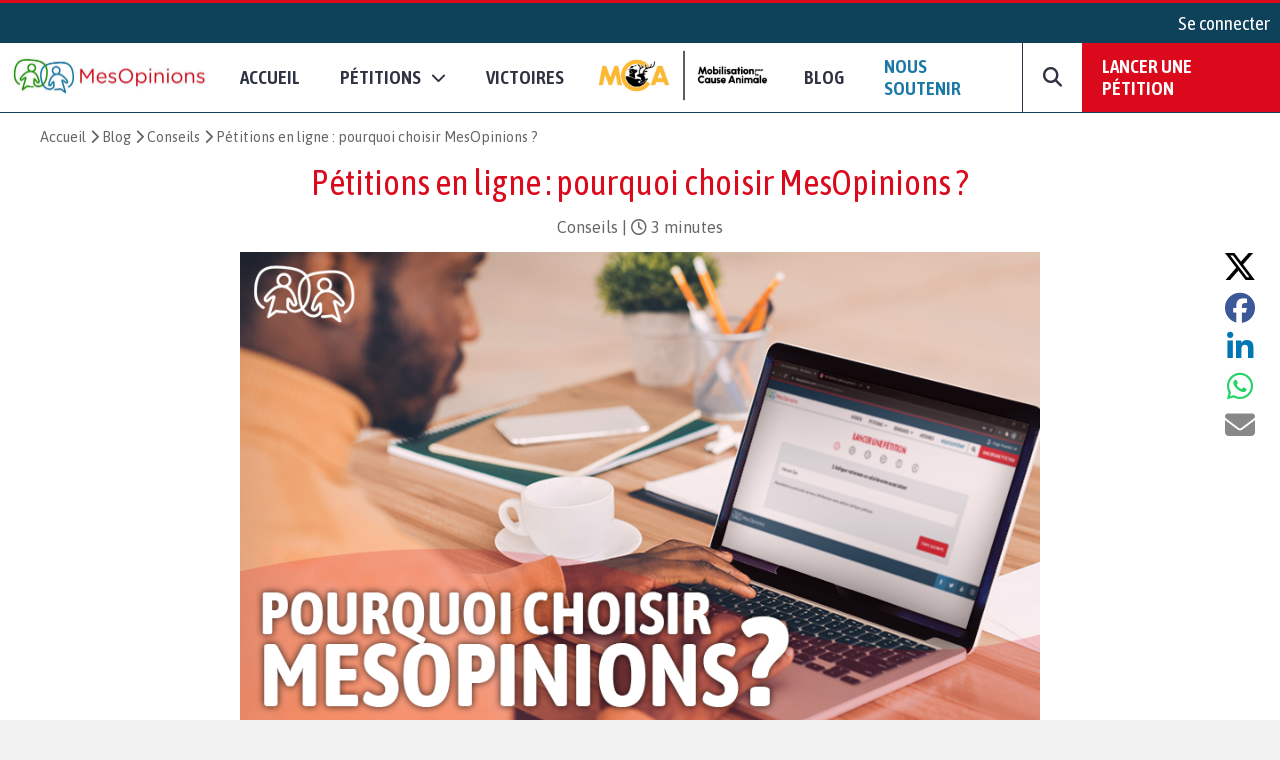

--- FILE ---
content_type: text/html; charset=UTF-8
request_url: https://www.mesopinions.com/blog/conseils/petitions-pourquoi-mesopinions/
body_size: 16990
content:
<!DOCTYPE html>
<html lang="fr">
    <head>

        <script type="text/javascript" src="https://cache.consentframework.com/js/pa/31260/c/WFFHp/stub" referrerpolicy="origin" charset="utf-8"></script>
        <script type="text/javascript" src="https://cdn.sirdata.eu/insights.js" async></script>
        <script type="text/javascript" src="https://tag.analytics-helper.com/ans/ga?pa=31260&c=242&tid=UA-1781857-1"></script>
                <script type="text/javascript" src="https://choices.consentframework.com/js/pa/31260/c/WFFHp/cmp" referrerpolicy="origin" charset="utf-8" async></script>
    
        <!-- GTM -->
        <script>(function(w,d,s,l,i){w[l]=w[l]||[];w[l].push({'gtm.start':
        new Date().getTime(),event:'gtm.js'});var f=d.getElementsByTagName(s)[0],
        j=d.createElement(s),dl=l!='dataLayer'?'&l='+l:'';j.async=true;j.src=
        'https://www.googletagmanager.com/gtm.js?id='+i+dl;f.parentNode.insertBefore(j,f);
        })(window,document,'script','dataLayer','GTM-NGSWKSK');</script>
        <!-- End GTM -->

        <meta charset="UTF-8">
        <meta name="viewport" content="width=device-width, initial-scale=1.0">
        <meta http-equiv="X-UA-Compatible" content="ie=edge">
        <meta name="format-detection" content="telephone=no">
        <title>Pétitions en ligne : pourquoi choisir MesOpinions ? | MesOpinions</title>
        <meta name="description" lang="fr" content="Pourquoi choisir MesOpinions pour porter son combat? Comment nous-pouvons vous aider dans la création d'une pétition ? Suivez le guide !" />
        <meta name="language" content="fr" />
        <meta itemprop="name" name="author" content="MesOpinions.com" />
        <link rel="apple-touch-icon" href="https://www.mesopinions.com/public/img/thematique/mesopinions-logo-socials-networks.png">

                        <link rel="canonical" href="https://www.mesopinions.com/blog/conseils/petitions-pourquoi-mesopinions" />
                            <link rel="alternate" hreflang="pt" href="https://www.mesopinions.com/blog/dicas/petitions-pourquoi-mesopinions" />
                            <link rel="alternate" hreflang="de" href="https://www.mesopinions.com/blog/tipps/petitions-pourquoi-mesopinions" />
                            <link rel="alternate" hreflang="en" href="https://www.mesopinions.com/blog/tips/petitions-pourquoi-mesopinions" />
                            <link rel="alternate" hreflang="es" href="https://www.mesopinions.com/blog/consejos/petitions-pourquoi-mesopinions" />
                            <link rel="alternate" hreflang="fr" href="https://www.mesopinions.com/blog/conseils/petitions-pourquoi-mesopinions" />
                            <link rel="alternate" hreflang="it" href="https://www.mesopinions.com/blog/punte/petitions-pourquoi-mesopinions" />
                            <link rel="alternate" hreflang="pl" href="https://www.mesopinions.com/blog/napiwki/petitions-pourquoi-mesopinions" />
                            <link rel="alternate" hreflang="tr" href="https://www.mesopinions.com/blog/ipular/petitions-pourquoi-mesopinions" />
                            <link rel="alternate" hreflang="x-default" href="https://www.mesopinions.com/blog/conseils/petitions-pourquoi-mesopinions" />
            
                        <meta name="robots" content="index, follow" />
            
        
        <meta name="syndication-source" content="https://www.mesopinions.com/blog/conseils/petitions-pourquoi-mesopinions/" />
        <meta name="original-source" content="https://www.mesopinions.com/blog/conseils/petitions-pourquoi-mesopinions/" />

        <meta property="og:site_name" content="https://www.mesopinions.com/" />
        <meta property="fb:admins" content="100000468289564" />
        <meta property="fb:app_id" content="1737315313006946" />
        <meta property="fb:pages" content="362787738480" />
        <meta property="og:title" content="Pétitions en ligne : pourquoi choisir MesOpinions ? | MesOpinions" />
        <meta property="og:description" content="Pourquoi choisir MesOpinions pour porter son combat? Comment nous-pouvons vous aider dans la création d'une pétition ? Suivez le guide !" />
        <meta property="og:image" content="https://www.mesopinions.com/public/img/blog/POURQUOI_CHOISIR_MESOPINIONS.png" />
        <meta property="og:image:width" content="620" />
        <meta property="og:image:height" content="372" />
        <meta property="og:url" content="https://www.mesopinions.com/blog/conseils/petitions-pourquoi-mesopinions/" />
        <meta property="og:type" content="website" />
        <meta property="og:locale" content="fr" />

        <meta name="google-site-verification" content="lqRipVGM6cJvPqqE-KHUtMMBlxEK-Ns6SFhb43GoxgI" />
        <meta name="google-site-verification" content="uuK9rIu_-wNiSyiUOnMRzvudHNIV3E-4wIDnW-dZC58" />

        <meta name="twitter:card" content="summary_large_image" />
        <meta name="twitter:site" content="@mesopinions_com" />
        <meta name="twitter:creator" content="@mesopinions_com" />
        <meta name="twitter:title" content="Pétitions en ligne : pourquoi choisir MesOpinions ? | MesOpinions" />
        <meta name="twitter:description" content="Pourquoi choisir MesOpinions pour porter son combat? Comment nous-pouvons vous aider dans la création d'une pétition ? Suivez le guide !" />
                <meta name="twitter:image" content="https://www.mesopinions.com/public/img/blog/POURQUOI_CHOISIR_MESOPINIONS.png" />
                

        <link rel="preconnect" href="https://connect.facebook.net" crossorigin>
        <link rel="preconnect" href="https://www.facebook.com" crossorigin>
        <link rel="preconnect" href="https://www.google.com" crossorigin>
        <link rel="preconnect" href="https://www.google.fr" crossorigin>
        <link rel="preconnect" href="https://stats.g.doubleclick.net" crossorigin>
        <link rel="preconnect" href="https://fonts.googleapis.com" crossorigin>

        <link rel="stylesheet" type="text/css"href="https://www.mesopinions.com/public/css/style.min.css?v=2.93">

        <script type="text/javascript" src="https://www.mesopinions.com/public/js/jquery-3.4.1.min.js"></script>

        
        <link rel="stylesheet" href="https://www.mesopinions.com/public/css/notifications.css" media="none" onload="if(media!='all')media='all'">
        <noscript><link rel="stylesheet" href="https://www.mesopinions.com/public/css/notifications.css"></noscript>

        <link rel="stylesheet" href="https://www.mesopinions.com/public/css/fontawesome-5.2.0/css/all.min.css" media="none" onload="if(media!='all')media='all'">        
        <noscript><link rel="stylesheet" href="https://www.mesopinions.com/public/css/fontawesome-5.2.0/css/all.min.css"></noscript>

        <link href="https://cdnjs.cloudflare.com/ajax/libs/font-awesome/6.7.2/css/all.min.css" rel="stylesheet" media="none" onload="if(media!='all')media='all'">
        <noscript><link href="https://cdnjs.cloudflare.com/ajax/libs/font-awesome/6.7.2/css/all.min.css" rel="stylesheet"></noscript>
        
        <link rel="icon" type="image/png" href="https://www.mesopinions.com/public/assets/favicon.png"/>

        <script type="text/javascript" src="//cdnjs.cloudflare.com/ajax/libs/clipboard.js/1.4.0/clipboard.min.js" async></script>

        <script type="text/javascript" src="https://www.mesopinions.com/public/js/common.js?v=2.5"></script>

        <script defer>(function(w,d,t,r,u){var f,n,i;w[u]=w[u]||[],f=function(){var o={ti:"17448704"};o.q=w[u],w[u]=new UET(o),w[u].push("pageLoad")},n=d.createElement(t),n.src=r,n.async=1,n.onload=n.onreadystatechange=function(){var s=this.readyState;s&&s!=="loaded"&&s!=="complete"||(f(),n.onload=n.onreadystatechange=null)},i=d.getElementsByTagName(t)[0],i.parentNode.insertBefore(n,i)})(window,document,"script","//bat.bing.com/bat.js","uetq");</script>
        

        <meta name="facebook-domain-verification" content="e1g7w8o0vyzc2s6qmbcjho11n7jb87" />
        <!-- <meta name="referrer" content="no-referrer-when-downgrade" /> -->
    </head>
<body>

<!-- GTM (noscript) -->
<noscript><iframe src="https://www.googletagmanager.com/ns.html?id=GTM-NGSWKSK"
height="0" width="0" style="display:none;visibility:hidden"></iframe></noscript>
<!-- End GTM (noscript) -->

    <div class="mo-userbar">
            <a href="https://www.mesopinions.com/communaute/connexion" class="mo-login-btn">
            Se connecter        </a>
    
</div>
    <style type="text/css">
    body .mo-navbar .mo-navbar-sub-container .mo-navbar-sub-menu .sub-item.sub-item-special:hover {
        border-color: #DA091B;
    }
</style>

<div class="mo-navbar">
    <a aria-label="Accueil de MesOpinions.com" class="brand-a" href="https://www.mesopinions.com/fr">
        <picture>
            <!--[if IE 9]><video style="display: none;><![endif]-->
                <source type="image/webp" srcset="https://www.mesopinions.com/public/assets/logo.webp">
                <source type="image/jpeg" srcset="https://www.mesopinions.com/public/assets/logo.jpg">
            <!--[if IE 9]></video><![endif]-->
            <img class="mo-image-main lazyload loading" src="https://www.mesopinions.com/public/assets/logo.jpg" alt="Logo MesOpinions.com">
        </picture>
    </a>

    <div class="mo-navbar-sub-container">
        <div class="mo-navbar-sub-menu sub-menu-petitions">
            <div class="common sub-col hide-bg">
                <div class="menu-header">
                    <a href="https://www.mesopinions.com/soutenir?source=header-menu-mobile" class="no-underline c-quaternary">Nous soutenir</a>
                </div>
                <div class="menu-header pt-3">
                    <a href="https://www.mesopinions.com/petition/creer-petition?source=header-menu-mobile" class="no-underline c-primary">Lancer une pétition</a>
                </div>
            </div>

            <div class="common sub-col">
                <div class="menu-header">Pétitions</div>
                <a href="https://www.mesopinions.com/petition/a-la-une" class="sub-item">Les pétitions à la une</a>
                <a href="https://www.mesopinions.com/petition/top-petition" class="sub-item">Les tops pétitions</a>
                <a href="https://www.mesopinions.com/petition/" class="sub-item">Les pétitions récentes</a>
                <a href="https://www.mesopinions.com/mobilisation-cause-animale" class="sub-item">
                    <picture>
                        <!--[if IE 9]><video style="display: none;><![endif]-->
                            <source type="image/webp" srcset="https://www.mesopinions.com/public/assets/mca/LOGO_MCA.webp">
                            <source type="image/jpeg" srcset="https://www.mesopinions.com/public/assets/mca/LOGO_MCA.png">
                        <!--[if IE 9]></video><![endif]-->
                        <img class="mo-image-main lazyload loading mca-image" src="https://www.mesopinions.com/public/assets/mca/LOGO_MCA.png" alt="Logo Mobilisation pour la Cause Animale">
                    </picture>
                </a>
            </div>

            <style>
                
            </style>

            <div class="categories">
                <div class="menu-header">Catégories pétitions</div>
                <div class="categories-items">
                    
                                                                                                    <div class="categories-col">
                                                            <div class="categorie-item">
                                                                            <a href="https://www.mesopinions.com/petition/politique/" class="sub-item">Politique</a>
                                                                    </div>
                                                                                                                                                <div class="categorie-item">
                                                                            <div class="menu-header-cat-mca">
                                            <a href="https://www.mesopinions.com/petition/animaux/" class="sub-item">Animaux</a>
                                            <img src="/public/assets/mca/LOGO_MCA_JAUNEMARRONSANSFOND_min.png" alt="Logo MCA">
                                        </div>
                                                                    </div>
                                                                                                                                                <div class="categorie-item">
                                                                            <a href="https://www.mesopinions.com/petition/nature-environnement/" class="sub-item">Nature et environnement</a>
                                                                    </div>
                                                                                                                                                <div class="categorie-item">
                                                                            <a href="https://www.mesopinions.com/petition/social/" class="sub-item">Social</a>
                                                                    </div>
                                                                                                                                                <div class="categorie-item">
                                                                            <a href="https://www.mesopinions.com/petition/justice/" class="sub-item">Justice</a>
                                                                    </div>
                                                                                                </div>
                                                                                                                    <div class="categories-col">
                                                            <div class="categorie-item">
                                                                            <a href="https://www.mesopinions.com/petition/sante/" class="sub-item">Santé</a>
                                                                    </div>
                                                                                                                                                <div class="categorie-item">
                                                                            <a href="https://www.mesopinions.com/petition/droits-homme/" class="sub-item">Droits de l'Homme</a>
                                                                    </div>
                                                                                                                                                <div class="categorie-item">
                                                                            <a href="https://www.mesopinions.com/petition/espace-europeen/" class="sub-item">Espace européen</a>
                                                                    </div>
                                                                                                                                                <div class="categorie-item">
                                                                            <a href="https://www.mesopinions.com/petition/enfants/" class="sub-item">Enfants</a>
                                                                    </div>
                                                                                                                                                <div class="categorie-item">
                                                                            <a href="https://www.mesopinions.com/petition/art-culture/" class="sub-item">Arts et culture</a>
                                                                    </div>
                                                                                                </div>
                                                                                                                    <div class="categories-col">
                                                            <div class="categorie-item">
                                                                            <a href="https://www.mesopinions.com/petition/medias/" class="sub-item">Médias</a>
                                                                    </div>
                                                                                                                                                <div class="categorie-item">
                                                                            <a href="https://www.mesopinions.com/petition/sports/" class="sub-item">Sports</a>
                                                                    </div>
                                                                                                                                                <div class="categorie-item">
                                                                            <a href="https://www.mesopinions.com/petition/autres/" class="sub-item">Autres</a>
                                                                    </div>
                                                                                                        </div>
                </div>
            </div>
            <div class="common sub-col hide-bg">
                <div class="menu-header">
                    <a href="https://www.mesopinions.com/petition/victoire/" class="no-underline c-black">Victoires</a>
                </div>
            </div>
            <a href="https://www.mesopinions.com/petition/creer-petition?source=header-img" class="cta hide-sm">
                <div class="menu-image" style="background-image:url(https://www.mesopinions.com/public/assets/menu-start-petition.jpg)">
                    <div class="menu-image-overlay">
                        <p class="menu-image-txt f-quote">"Nous permettons au plus grand nombre de citoyens d'être entendus dans leur combat, jusqu'à la <span class="highlight-primary">victoire</span>, pour plus de démocratie et de solidarité."</p>
                        <div class="menu-image-btn f-title">Lancer votre pétition</div>
                    </div>
                </div>
            </a>
        </div>

        <div class="mo-navbar-sub-menu sub-menu-sondages">
            <div class="common sub-col">
                <div class="menu-header">Sondages</div>
                <a href="https://www.mesopinions.com/sondage/a-la-une" class="sub-item">Les sondages à la une</a>
                <a href="https://www.mesopinions.com/sondage/top-sondage" class="sub-item">Les tops sondages</a>
                <a href="https://www.mesopinions.com/sondage/" class="sub-item">Les sondages récents</a>
                <a href="https://www.mesopinions.com/sondage/creer-sondage" class="sub-item">Lancer un sondage</a>
            </div>
            <div class="categories">
                <div class="menu-header">Catégories sondages</div>
                <div class="categories-items">
                    
                                                                                                    <div class="categories-col">
                                                            <div class="categorie-item">
                                    <a href="https://www.mesopinions.com/sondage/politique/" class="sub-item">Politique</a>
                                </div>
                                                                                                                                                <div class="categorie-item">
                                    <a href="https://www.mesopinions.com/sondage/animaux/" class="sub-item">Animaux</a>
                                </div>
                                                                                                                                                <div class="categorie-item">
                                    <a href="https://www.mesopinions.com/sondage/nature-environnement/" class="sub-item">Nature et environnement</a>
                                </div>
                                                                                                                                                <div class="categorie-item">
                                    <a href="https://www.mesopinions.com/sondage/social/" class="sub-item">Social</a>
                                </div>
                                                                                                                                                <div class="categorie-item">
                                    <a href="https://www.mesopinions.com/sondage/justice/" class="sub-item">Justice</a>
                                </div>
                                                                                                </div>
                                                                                                                    <div class="categories-col">
                                                            <div class="categorie-item">
                                    <a href="https://www.mesopinions.com/sondage/sante/" class="sub-item">Santé</a>
                                </div>
                                                                                                                                                <div class="categorie-item">
                                    <a href="https://www.mesopinions.com/sondage/droits-homme/" class="sub-item">Droits de l'Homme</a>
                                </div>
                                                                                                                                                <div class="categorie-item">
                                    <a href="https://www.mesopinions.com/sondage/espace-europeen/" class="sub-item">Espace européen</a>
                                </div>
                                                                                                                                                <div class="categorie-item">
                                    <a href="https://www.mesopinions.com/sondage/enfants/" class="sub-item">Enfants</a>
                                </div>
                                                                                                                                                <div class="categorie-item">
                                    <a href="https://www.mesopinions.com/sondage/art-culture/" class="sub-item">Arts et culture</a>
                                </div>
                                                                                                </div>
                                                                                                                    <div class="categories-col">
                                                            <div class="categorie-item">
                                    <a href="https://www.mesopinions.com/sondage/medias/" class="sub-item">Médias</a>
                                </div>
                                                                                                                                                <div class="categorie-item">
                                    <a href="https://www.mesopinions.com/sondage/sports/" class="sub-item">Sports</a>
                                </div>
                                                                                                                                                <div class="categorie-item">
                                    <a href="https://www.mesopinions.com/sondage/autres/" class="sub-item">Autres</a>
                                </div>
                                                                                                        </div>
                </div>
            </div>
            <a href="https://www.mesopinions.com/sondage/creer-sondage" class="cta hide-sm">
                <div class="menu-image" style="background-image:url(https://www.mesopinions.com/public/assets/menu-start-survey.jpg)">
                    <div class="menu-image-overlay">
                        <p class="menu-image-txt f-quote">"Participez à la démocratie numérique en interrogeant d’autres citoyens."</p>
                        <div class="menu-image-btn f-title">Lancer votre sondage</div>
                    </div>
                </div>
            </a>
        </div>

        <div class="mo-navbar-sub-menu sub-menu-sondages">
            <div class="common sub-col hide-bg">
                <a href="https://www.mesopinions.com/blog/?source=nav-mobile" class="sub-item">Blog - Parlons Mobilisation</a>
            </div>
        </div>

        <div class="mo-navbar-sub-menu sub-menu-search">
        <form class="mo-search-grp" action="https://www.mesopinions.com/recherche" method="GET">
            <input name="search-url" type="hidden" value="recherche">
            <input name="search-txt" type="text" placeholder="Rechercher des pétitions" value="">
            <div id="nav-search-btn" class="mo-button-primary">
                <i class="fas fa-search"></i>
            </div>
        </form>
        </div>
    </div>

    <div class="mo-controls">
        <a class="mo-navbar-btn menu-btn-no-dropdown" href="https://www.mesopinions.com/fr">Accueil</a>
        <a href="https://www.mesopinions.com/petition/a-la-une" class="mo-navbar-btn menu-petition">
            <span>Pétitions</span>
            <i class="fas fa-chevron-down"></i>
        </a>

        <a class="mo-navbar-btn menu-btn-no-dropdown" href="https://www.mesopinions.com/petition/victoire/">Victoires</a>
        
        <a id="menu-support-item" class="mo-navbar-btn mca menu-btn-no-dropdown" href="https://www.mesopinions.com/mobilisation-cause-animale">
            <picture>
                <!--[if IE 9]><video style="display: none;><![endif]-->
                    <source type="image/webp" srcset="https://www.mesopinions.com/public/assets/mca/LOGO_MCA.webp">
                    <source type="image/jpeg" srcset="https://www.mesopinions.com/public/assets/mca/LOGO_MCA.png">
                <!--[if IE 9]></video><![endif]-->
                <img class="mo-image-main lazyload loading mca-image" src="https://www.mesopinions.com/public/assets/mca/LOGO_MCA.png" alt="Logo Mobilisation pour la Cause Animale">
            </picture>
        </a>

        <a id="menu-support-item" class="mo-navbar-btn menu-btn-no-dropdown" href="https://www.mesopinions.com/blog/">Blog</a>

        <a id="menu-support-item" class="mo-navbar-btn menu-btn-no-dropdown c-quaternary" href="https://www.mesopinions.com/soutenir?source=header-menu">Nous soutenir</a>

        <div class="mo-navbar-btn mo-navbar-btn-search">
            <i class="fas fa-search"></i>
        </div>

        <a class="mo-navbar-btn-red" href="https://www.mesopinions.com/petition/creer-petition?source=header-btn">Lancer une pétition</a>
    </div>

    <div class="mo-controls-sm">

    <div class="mo-navbar-btn mo-navbar-btn-search-sm">
        <i class="fas fa-search"></i>
    </div>

     
        <div class="mo-navbar-btn mo-login-btn">
            <a href="https://www.mesopinions.com/communaute/mon-compte" class="c-black"><i class="fas fa-user"></i></a>
        </div>
    
    <div class="mo-navbar-btn mo-navbar-btn-menu">
        <i class="fas fa-bars"></i>
    </div>
</div></div>

<script src="https://www.mesopinions.com/public/js/views/navbar.js?v=2.0"></script>
 


<div class="alerts-container"></div>

<div class="alert-error-prototype">
    <div class="c-error bg-error f-text d-flex p-3 mb-3 align-center">
        <div class="d-flex mr-3">
            <i class="far fa-times-circle fa-2x"></i>
        </div>
        <div class="d-flex">
            <span class="d-block c-error error-text"></span>
        </div>
    </div>
</div>

<div class="alert-success-prototype">
    <div class="c-success bg-success f-text d-flex p-3 mb-3 align-center">
        <div class="d-flex mr-3">
            <i class="far fa-check-circle fa-2x"></i>
        </div>
        <div class="d-flex">
            <span class="d-block c-success success-text"></span>
        </div>
    </div>
</div>

<!-- Rich Snippets -->
<script type="application/ld+json">
    {
        "@context": "https://schema.org",
        "@type"   : "Organization",
        "name"    : "MesOpinions",
        "url"     : "https://www.mesopinions.com",
        "logo"    : "https://www.mesopinions.com/public/assets/logo.jpg",
        "sameAs"  : [
            "https://www.facebook.com/mesopinions",
            "https://twitter.com/mesopinions_com",
            "https://www.instagram.com/mesopinions/",
            "https://www.youtube.com/c/MesOpinionsMobilisation"
        ]
    }
</script>


<link rel="stylesheet" href="https://www.mesopinions.com/public/css/views/blog/post.css" type="text/css">

<div class="container-post">
	<div class="mo-breadcrumb hide-sm py-3">
		<a href="https://www.mesopinions.com/fr">Accueil</a>
		<a href="https://www.mesopinions.com/blog/">Blog</a>
		<a href="https://www.mesopinions.com/blog/conseils/">Conseils</a>
		<span>Pétitions en ligne : pourquoi choisir MesOpinions ?</span>
	</div>

	<script type="application/ld+json">
    {
        "@context": "https://schema.org",
        "@type": "BreadcrumbList",
        "itemListElement": [{
            "@type": "ListItem",
            "position": 1,
            "name": "Accueil",
            "item": "https://www.mesopinions.com/fr"
        },{
            "@type": "ListItem",
            "position": 2,
            "name": "Blog",
            "item": "https://www.mesopinions.com/blog/"
        },{
            "@type": "ListItem",
            "position": 3,
            "name": "Conseils",
            "item": "https://www.mesopinions.com/blog/conseils/"        
        },{
            "@type": "ListItem",
            "position": 4,
            "name": "Pétitions en ligne : pourquoi choisir MesOpinions ?"
        }]
    }
</script>

<script type="application/ld+json">
    {
        "@context": "https://schema.org",
        "@type": "Article",
        "headline": "Pétitions en ligne : pourquoi choisir MesOpinions ?",
        "description": "Pourquoi choisir MesOpinions pour porter son combat? Comment nous-pouvons vous aider dans la création d'une pétition ? Suivez le guide !",
        "url": "https://www.mesopinions.com/blog/conseils/petitions-pourquoi-mesopinions/",
        "image": [
            "https://www.mesopinions.com/public/img/blog/POURQUOI_CHOISIR_MESOPINIONS.png"
        ],
        "datePublished": "2021-11-05T09:56:38+0100",
        "dateModified": "2021-11-17T11:26:41+0100",
        "author": [{
            "@type": "Person",
            "name": "Océane "
        }]
    }
</script>
	<article>
		<h1 class="text-center">Pétitions en ligne : pourquoi choisir MesOpinions ?</h1>

		<div class="post-date text-center my-3">
							<span><a href="https://www.mesopinions.com/blog/conseils/">Conseils</a></span>
				| <span><i class="far fa-clock"></i> 3 minutes</span>
					</div>

		<div class="landing-share-fixed hide-sm">
			<a class="share-tw" href="">
				<svg width="30" height="27" viewBox="0 0 300 271" xmlns="http://www.w3.org/2000/svg">
				<path d="m236 0h46l-101 115 118 156h-92.6l-72.5-94.8-83 94.8h-46l107-123-113-148h94.9l65.5 86.6zm-16.1 244h25.5l-165-218h-27.4z"/>
				</svg>
			</a>
			<a class="share-fb" href=""><i class="fab fa-facebook"></a></i>
			<a class="share-lk" href=""><i class="fab fa-linkedin-in"></i></a>
			<a class="share-wh" href=""><i class="fab fa-whatsapp"></i></a>
			<a class="share-em" href=""><i class="fas fa-envelope"></i></a>
		</div>

		<div class="post-main-picture text-center">
			<img src="https://www.mesopinions.com/public/img/blog/POURQUOI_CHOISIR_MESOPINIONS.png" alt="Pétitions en ligne : pourquoi choisir MesOpinions ?">
		</div>

		<div class="landing-share-fixed-mobile hide-bg">
			<a class="share-tw" href=""><i class="fa-brands fa-x-twitter"></i></a>
			<a class="share-fb" href=""><i class="fab fa-facebook"></a></i>
			<a class="share-lk" href=""><i class="fab fa-linkedin-in"></i></a>
			<a class="share-wh" href=""><i class="fab fa-whatsapp"></i></a>
			<a class="share-em" href=""><i class="fas fa-envelope"></i></a>
		</div>

		<div class="post-article">
			<title>Pétitions en ligne : pourquoi choisir MesOpinions ?</title>
<meta name="description" content="Pourquoi choisir MesOpinions pour porter son combat? Retrouvez les avantages de notre outil et de l'accompagnement qui est offert aux auteurs de pétitions.">

<p style="text-align: justify; ">
<span style="font-size: 18px;">﻿</span><span style="font-size: 18px;">﻿</span><span style="font-size: 18px;">﻿</span><span style="font-size: 18px;">﻿</span><span style="background-color: rgb(255, 255, 255); font-family: Asap; font-size: 16px;">Le choix d’une plateforme de pétition en ligne peut être déroutant. Quelle est la plus simple à utiliser ? Celle la plus adaptée à mon sujet ? La plus influente pour maximiser mes chances de réussite ? Toutes ces questions sont légitimes, et quoi que vous fassiez, il n’y a pas de mauvais choix ! MesOpinions et les autres plateformes ont toutes le même but : vous aider à porter haut et fort votre combat.</span></p><span style="font-size: 16px;">
</span><p style="text-align: justify; "><span style="font-size: 16px;">
</span><strong style="background-color: rgb(255, 255, 255); font-family: Asap;"><span style="font-size: 16px;">Chez MesOpinions, nous disposons tout de même de certains atouts pour vous convaincre que nous offrons un service unique, permettant de donner de l’écho à votre cause. Suivez le guide !</span></strong>
</p>
<br>
<h2>
<span style="color: rgb(206, 0, 0); font-family: &quot;Asap Condensed&quot;;"><strong style=""><span style="font-size: 26px;">MesOpinions, c’est quoi ?</span></strong><span style="font-size: 26px;">
</span></span></h2><span style="font-size: 26px;">
</span><p style="text-align: justify; ">
<span style="font-family: Asap;"><span style="background-color: rgb(255, 255, 255); font-size: 16px;">MesOpinions est la </span><span style="font-size: 16px;">
</span><strong style="background-color: rgb(255, 255, 255);"><span style="font-size: 16px;">première plateforme française de mobilisation citoyenne, </span></strong><span style="font-size: 16px;">
</span><span style="background-color: rgb(255, 255, 255); font-size: 16px;">créée en 2006 à côté de Lille et revendiquant aujourd’hui </span><span style="font-size: 16px;">
</span><strong style="background-color: rgb(255, 255, 255);"><span style="font-size: 16px;">plus de 100 000 signatures par jour et 10 millions d’utilisateurs.</span></strong><span style="font-size: 16px;">
</span><span style="background-color: rgb(255, 255, 255); font-size: 16px;"> Nous avons pour ambition d'offrir à tous les citoyens, associations, et ONG, un outil de mobilisation pour porter leurs revendications et tenter de changer le monde.&nbsp;</span><span style="font-size: 16px;">Chaque jour, des dizaines de pétitions et sondages sont publiées sur notre plateforme.</span></span></p><span style="font-size: 16px;">
</span><p style="text-align: justify; "><span style="font-size: 16px;">
</span><span style="background-color: rgb(255, 255, 255); font-family: Asap; font-size: 16px;">La vingtaine de personnes, aux profils et opinions variés, qui travaille au quotidien chez MesOpinions s’efforce de tout mettre en œuvre pour offrir un service citoyen de qualité.</span>
</p>
<br>
<h2>
<span style="color: rgb(206, 0, 0); font-family: &quot;Asap Condensed&quot;;"><strong style=""><span style="font-size: 26px;">La neutralité, une valeur clé pour MesOpinions</span></strong><span style="font-size: 26px;">
</span></span></h2><span style="font-size: 26px;">
</span><p style="text-align: justify; ">
<span style="font-family: Asap;"><span style="background-color: rgb(255, 255, 255); font-size: 16px;">La plateforme de pétitions en ligne </span><span style="font-size: 16px;">
</span><strong style="background-color: rgb(255, 255, 255);"><span style="font-size: 16px;">MesOpinions revendique une neutralité totale</span></strong><span style="font-size: 16px;">
</span><span style="background-color: rgb(255, 255, 255); font-size: 16px;">, et encourage la plus grande diversité de points de vue. En tant qu’hébergeur de contenus, nous avons le devoir de respecter la liberté d’expression de chaque citoyen, du moment que ce dernier respecte nos conditions générales d’utilisation et la loi. Lorsqu’une pétition est publiée sur notre site, elle est relue par l’équipe Auteurs. Cette dernière s’assure de corriger d’éventuelles fautes d’orthographe et de vérifier qu’elle respecte bien les règles qui ont été fixées. </span><span style="font-size: 16px;">
</span><strong style="background-color: rgb(255, 255, 255);"><span style="font-size: 16px;">Nous veillons quotidiennement à ce qu’aucunes pétitions incitant à la haine ne soient publiées et visibles sur notre site</span></strong><span style="font-size: 16px;">
</span><span style="background-color: rgb(255, 255, 255); font-size: 16px;">.</span></span></p><span style="font-size: 16px;">
</span><p style="text-align: justify;"><span style="font-size: 16px;">
</span><span style="font-family: Asap;"><span style="background-color: rgb(255, 255, 255); font-size: 16px;">Vous trouverez sur MesOpinions des combats radicalement opposés, et c’est en cela que réside le vrai débat et la démocratie. Nous recevons parfois des messages d’utilisateurs mécontents d’avoir vu passer une pétition sur un sujet. Nous comprenons parfaitement que votre point de vue puisse être différent et encourageons à créer à votre tour une pétition pour prendre le contre pied, et tenter de porter une cause qui reflète mieux vos valeurs. </span><span style="font-size: 16px;">
</span><strong style="background-color: rgb(255, 255, 255);"><span style="font-size: 16px;">Notre conviction, c’est qu’il n’y a pas de démocratie sans pluralité des idées. </span></strong><span style="font-size: 16px;">
</span><span style="background-color: rgb(255, 255, 255); font-size: 16px;">Que censurer un point de vue n’est pas le combattre, et que malgré nos oppositions, </span><span style="font-size: 16px;">
</span><strong style="background-color: rgb(255, 255, 255);"><span style="font-size: 16px;">un débat de fond est encore possible dans une société toujours plus clivée qui laisse peu de place à la nuance</span></strong><span style="font-size: 16px;">
</span><span style="background-color: rgb(255, 255, 255); font-size: 16px;">.</span><span style="font-size: 16px;">
</span></span></p><span style="font-size: 16px;">
</span><p style="text-align: justify; "><span style="font-size: 16px;">
</span><span style="font-family: Asap; font-size: 16px;">A l’approche des élections présidentielles 2022, le nombre de prises de parole, mobilisations et pétitions sur des sujets politiques et clivants va être amené à augmenter. Cela doit permettre l’émergence d’argumentaires construits et constructifs, que MesOpinions pourra vous permettre de porter !</span></p><span style="font-size: 16px;">
</span><p style="text-align: justify;"><span style="font-size: 16px;">
</span><span style="background-color: rgb(255, 255, 255); font-family: Asap; font-size: 16px;">MesOpinions est un service impartial qui s’interdit de prendre position et s’efforce de rester subjectif, pour plus de démocratie.</span>
</p>
<br>
<h2>
<span style="color: rgb(206, 0, 0); font-family: &quot;Asap Condensed&quot;;"><strong style=""><span style="font-size: 26px;">L’accompagnement des auteurs de pétitions</span></strong><span style="font-size: 26px;">
</span></span></h2><span style="font-size: 26px;">
</span><p style="text-align: justify; ">
<span style="font-family: Asap;"><span style="background-color: rgb(255, 255, 255); font-size: 16px;">Chez MesOpinions, une équipe est dédiée à</span><span style="font-size: 16px;">
</span><strong style="background-color: rgb(255, 255, 255);"><span style="font-size: 16px;"> l’accompagnement des auteurs</span></strong><span style="font-size: 16px;">
</span><span style="background-color: rgb(255, 255, 255); font-size: 16px;">. Cet accompagnement vise à aider la personne ayant créé une pétition à l’optimiser, la valoriser, la médiatiser et la viraliser. Nous nous efforçons d’identifier les pétitions ayant le plus de potentiel (en fonction notamment de l'actualité) afin de prendre contact avec les auteurs et leur proposer différents moyens de mener leur combat. Que vous soyez un citoyen, une association ou une ONG, votre pétition peut bénéficier des outils de viralisation suivants :</span><span style="font-size: 16px;">
</span></span></p><span style="font-size: 16px;">
</span><ul><span style="font-size: 16px;">
</span><li style="text-align: justify;"><span style="font-size: 16px;">
</span><span style="font-family: Asap;"><span style="background-color: rgb(255, 255, 255); font-size: 16px;">Un accompagnement rédactionnel pour mieux présenter votre pétition, des conseils sur le fond et la forme afin d’être plus percutant et toucher un maximum de monde</span><span style="font-size: 16px;">
</span></span></li><span style="font-size: 16px;">
</span><li style="text-align: justify;"><span style="font-size: 16px;">
</span><span style="font-family: Asap;"><span style="background-color: rgb(255, 255, 255); font-size: 16px;">La possibilité d’envoyer votre pétition à un échantillon d’utilisateurs MesOpinions déjà intéressés par des thématiques similaires.</span><span style="font-size: 16px;">
</span></span></li><span style="font-size: 16px;">
</span><li style="text-align: justify;"><span style="font-size: 16px;">
</span><span style="font-family: Asap;"><span style="background-color: rgb(255, 255, 255); font-size: 16px;">Un lien privilégié avec la presse et la possibilité de créer et envoyer un communiqué à des journalistes pertinents. Chaque mois, nos pétitions génèrent en moyenne 80 articles de presse.</span><span style="font-size: 16px;">
</span></span></li><span style="font-size: 16px;">
</span><li style="text-align: justify;"><span style="font-size: 16px;">
</span><span style="font-family: Asap;"><span style="background-color: rgb(255, 255, 255); font-size: 16px;">Un relai sur nos réseaux sociaux, suivis par plus de 150 000 citoyens, de certaines pétitions afin de générer du partage et des signatures supplémentaires</span><span style="font-size: 16px;">
</span></span></li><span style="font-size: 16px;">
</span></ul><span style="font-size: 16px;">
</span><p style="text-align: justify; "><span style="background-color: rgb(255, 255, 255); font-family: Asap; font-size: 16px;">L’équipe Auteurs, en charge de cet accompagnement, s'efforce d'aider tous ceux qui le souhaitent, suite à l'étude de leur pétition et de leur sujet. "Je ne sais pas comment écrire ma pétition" ou encore "je n'ai pas de réseau pour porter mon combat" ne sont désormais plus des arguments de taille, nous pouvons vous aider !</span></p>
<br>
<h2>
<span style="color: rgb(206, 0, 0); font-family: &quot;Asap Condensed&quot;;"><strong style=""><span style="font-size: 26px;">Un service français et des expertises locales</span></strong><span style="font-size: 26px;">
</span></span></h2><span style="font-size: 26px;">
</span><p style="text-align: justify; ">
<span style="font-family: Asap;"><span style="background-color: rgb(255, 255, 255); font-size: 16px;">Depuis 15 ans, MesOpinions s’est construit et développé autour de deux expertises fortes : </span><span style="font-size: 16px;">
</span><strong style="background-color: rgb(255, 255, 255);"><span style="font-size: 16px;">la cause animale et les sujets locaux</span></strong><span style="background-color: rgb(255, 255, 255); font-size: 16px;">, notamment ceux liés à l’éducation et à l’enfance :</span><span style="font-size: 16px;">
</span></span></p><span style="font-size: 16px;">
</span><ul><span style="font-size: 16px;">
</span><li style="text-align: justify; "><span style="font-size: 16px;">
</span><span style="font-family: Asap;"><span style="background-color: rgb(255, 255, 255); font-size: 16px;">nous sommes en lien avec la plupart des acteurs défendant le droit des animaux, qu'ils soient associatifs ou citoyens, afin de donner de l'écho à leur combat</span><span style="font-size: 16px;">
</span></span></li><span style="font-size: 16px;">
</span><li style="text-align: justify;"><span style="font-family: Asap;"><span style="font-size: 16px;">en 2021, les pétitions MesOpinions ont participé à </span><a href="https://www.facebook.com/mesopinions/photos/a.10150109603398481/10158569647533481/" rel="noopener noreferrer" target="_blank"><span style="font-size: 16px;">éviter la fermeture de 18 classes en France</span></a><span style="font-size: 16px;">
</span></span></li><span style="font-size: 16px;">
</span></ul><span style="font-size: 16px;">
</span><p style="text-align: justify; "><span style="font-family: Asap;"><span style="background-color: rgb(255, 255, 255); font-size: 16px;">Si nous disposons aujourd’hui de mobilisations dans des</span><span style="font-size: 16px;">
</span><a href="https://www.mesopinions.com/petition/a-la-une" rel="noopener noreferrer" target="_blank" style="background-color: rgb(255, 255, 255);"><span style="font-size: 16px;"> catégories et sujets plus variés</span></a><span style="font-size: 16px;">
</span><span style="background-color: rgb(255, 255, 255); font-size: 16px;"> (droits de l’homme, politique, justice, environnement…), nous restons la plateforme de référence sur ces thématiques. Par exemple, sur les 6 derniers mois, </span><span style="font-size: 16px;">
</span><strong style="background-color: rgb(255, 255, 255);"><span style="font-size: 16px;">580 000 citoyens ont signé au moins une pétition “cause animale” sur MesOpinions !</span></strong></span></p><span style="font-size: 16px;">
</span><p style="text-align: justify; "><span style="font-size: 16px;">
</span><span style="font-family: Asap;"><span style="background-color: rgb(255, 255, 255); font-size: 16px;">En tant que </span><span style="font-size: 16px;">
</span><strong style="background-color: rgb(255, 255, 255);"><span style="font-size: 16px;">plateforme française</span></strong><span style="font-size: 16px;">
</span><span style="background-color: rgb(255, 255, 255); font-size: 16px;">, nous avons acquis avec le temps une légitimité pour porter vos revendications et alimenter votre combat jusqu’à ce que le ou les responsables institutionnels et politiques pertinents soient alertés. Si vous vous battez contre la fermeture d’une classe, pour la sécurisation d’animaux dans un élevage, contre l’expulsion d’un travailleur immigré dans votre région, ou encore contre l’implantation d’un site industriel, </span><span style="font-size: 16px;">
</span><strong style="background-color: rgb(255, 255, 255);"><span style="font-size: 16px;">MesOpinions bénéficie d’un ancrage territorial qui vous aidera à récolter toujours plus de signatures et à vous faire entendre</span></strong><span style="font-size: 16px;">
</span><span style="background-color: rgb(255, 255, 255); font-size: 16px;">.</span></span></p><span style="font-size: 16px;">
</span><p style="text-align: justify; "><span style="font-size: 16px;">
</span><span style="font-family: Asap;"><span style="background-color: rgb(255, 255, 255); font-size: 16px;">Vous souhaitez vous engager, porter une cause et alerter les citoyens ? Vous êtes choqué(e) par un fait d’actualité et ne savez pas comment réagir pour avoir un impact et un rôle à jouer ? La pétition est un excellent moyen de se mobiliser et de mobiliser autour de soi, autour d’une démarche construite et argumentée pouvant être portée aux plus hauts niveaux. </span><span style="font-size: 16px;">
</span><strong style="background-color: rgb(255, 255, 255);"><span style="font-size: 16px;">Choisir MesOpinions pour lancer votre pétition, c’est faire le choix de 15 ans d’expertise sur le territoire français, c’est aussi le choix d’un service profondément attaché à la liberté d’expression pour tous.</span></strong><span style="font-size: 16px;">
</span><span style="background-color: rgb(255, 255, 255); font-size: 16px;"> Quel que soit votre combat et qui que vous soyez, n’hésitez pas à vous lancer ou à </span><span style="font-size: 16px;">
</span><a href="/cdn-cgi/l/email-protection#bfdcd0d1cbdedccbffd2daccd0cfd6d1d6d0d1cc91dcd0d2" rel="noopener noreferrer" target="_blank" style="background-color: rgb(255, 255, 255);"><span style="font-size: 16px;">entrer en contact avec notre équipe Auteurs</span></a><span style="background-color: rgb(255, 255, 255); font-size: 16px;">.&nbsp; Si vous ne savez pas par où commencer, vous trouverez dans notre </span><span style="font-size: 16px;">
</span><a href="https://www.mesopinions.com/blog/" rel="noopener noreferrer" target="_blank" style="background-color: rgb(255, 255, 255);"><span style="font-size: 16px;">centre de Ressources</span></a><span style="font-size: 16px;">
</span><span style="background-color: rgb(255, 255, 255); font-size: 16px;"> un certain nombre de contenus et articles explicatifs pour vous aider.</span></span><span style="font-size: 16px;">
</span></p><span style="font-size: 16px;">
</span><br><span style="font-size: 16px;">
</span><p style="text-align: center; "><span style="font-size: 16px;">
</span><span style="font-family: Asap;"><strong style="background-color: rgb(255, 255, 255);"><span style="font-size: 16px;">Si vous vous sentez prêt(e), à vous de jouer !</span></strong></span></p>		</div>

					<div class="post-cta text-center mt-4">
				<a id="btn_cta" class="mo-button-primary mo-button-banner py-3" href="https://www.mesopinions.com/petition/creer-petition?source=cta_blog">Portez votre combat</a>
			</div>
			</article>

	<div class="post-auteur mt-5 mx-auto py-3 align-center">
		<div class="post-auteur-img text-center">
			<img src="https://www.mesopinions.com/public/img/blog/auteurs/oceane.jpg" alt="Océane ">
		</div>
		<div class="post-auteur-text d-flex flex-column">
			<div class="post-auteur-text-name mb-2 f-bold">Océane </div>
			<div>Responsable de mobilisations citoyennes</div>
		</div>
	</div>

			<div class="post-other-post text-center my-5">
			D’autres articles peuvent vous intéresser
		</div>

		<div class="post-container-suggest">
							<article class="card">
					<header class="card__thumb">
						<div class="container_card__category">
							<div class="card__category">
								<a href="https://www.mesopinions.com/blog/conseils/petition-ia">Conseils</a>
							</div>
						</div>
						<a href="https://www.mesopinions.com/blog/conseils/petition-ia"><img src="https://www.mesopinions.com/public/img/presse/IA.png"/></a>
					</header>
					<div class="card__body">
						<p class="card__title"><a href="https://www.mesopinions.com/blog/conseils/petition-ia">Écrire une pétition avec l'IA : le guide complet !</a></p>
						<p class="card__description"></p>
					</div>
					<footer class="card__footer">
						<span><i class="fas fa-user pr-2"></i>Rémi </span>
					</footer>
				</article>
							<article class="card">
					<header class="card__thumb">
						<div class="container_card__category">
							<div class="card__category">
								<a href="https://www.mesopinions.com/blog/conseils/pageaccompagnement">Conseils</a>
							</div>
						</div>
						<a href="https://www.mesopinions.com/blog/conseils/pageaccompagnement"><img src="https://www.mesopinions.com/public/img/blog/BLOG.png"/></a>
					</header>
					<div class="card__body">
						<p class="card__title"><a href="https://www.mesopinions.com/blog/conseils/pageaccompagnement">Découvrez notre page accompagnement</a></p>
						<p class="card__description"></p>
					</div>
					<footer class="card__footer">
						<span><i class="fas fa-user pr-2"></i>Camille </span>
					</footer>
				</article>
							<article class="card">
					<header class="card__thumb">
						<div class="container_card__category">
							<div class="card__category">
								<a href="https://www.mesopinions.com/blog/conseils/toutes-petitions-atteignent-pas-victoire">Conseils</a>
							</div>
						</div>
						<a href="https://www.mesopinions.com/blog/conseils/toutes-petitions-atteignent-pas-victoire"><img src="https://www.mesopinions.com/public/img/blog/INBOUND.png"/></a>
					</header>
					<div class="card__body">
						<p class="card__title"><a href="https://www.mesopinions.com/blog/conseils/toutes-petitions-atteignent-pas-victoire">Toutes les pétitions n’atteignent pas la victoire et pourtant, elles ont quand même changé le monde.</a></p>
						<p class="card__description"></p>
					</div>
					<footer class="card__footer">
						<span><i class="fas fa-user pr-2"></i>Océane </span>
					</footer>
				</article>
					</div>
	
	<div class="mo-breadcrumb py-3 hide-bg">
		<a href="https://www.mesopinions.com/fr">Accueil</a>
		<a href="https://www.mesopinions.com/blog/">Blog</a>
		<a href="https://www.mesopinions.com/blog/conseils/">Conseils</a>
		<span>Pétitions en ligne : pourquoi choisir MesOpinions ?</span>
	</div>
</div>

<script data-cfasync="false" src="/cdn-cgi/scripts/5c5dd728/cloudflare-static/email-decode.min.js"></script><script type="text/javascript">
	$(function () {
		addStats('views');

		var isSafari = !!navigator.userAgent.match(/Version\/[\d\.]+.*Safari/);
		var isApple  = /Mac|iPad|iPhone|iPod/.test(navigator.userAgent) && !window.MSStream;
		var isChrome = /Chrome/.test(navigator.userAgent) && /Google Inc/.test(navigator.vendor);

		$(window).scroll(function(){
			if(($(".landing-share-fixed").offset().top+500) >= $('.post-other-post').offset().top){
				$(".landing-share-fixed").css("display", "none");    
			} 
		
			if(($(this).scrollTop()+500) < ($('.post-other-post').offset().top)){
				$(".landing-share-fixed").css("display", "flex");       
			}
		});

		$(window).scroll(function(){
			if(($(".landing-share-fixed-mobile").offset().top+800) >= $('.post-other-post').offset().top){
				$(".landing-share-fixed-mobile").css("opacity", 0);    
			} 
		
			if(($(this).scrollTop()+800) < ($('.post-other-post').offset().top)){
				$(".landing-share-fixed-mobile").css("opacity", 1);       
			}
		});

		$("#btn_cta").on('click', function(){
			addStats('clics');
		});

		$('.share-tw').on('click', function(e) {
            e.preventDefault();
            if(isSafari || (isApple && !isChrome)){
				var twitterWindow = window.location.assign('https://twitter.com/share?url=https://www.mesopinions.com/blog/conseils/petitions-pourquoi-mesopinions/?source=twitter_blog&text=P%C3%A9titions+en+ligne+%3A+pourquoi+choisir+MesOpinions+%3F');
			} else {
				var twitterWindow = window.open('https://twitter.com/share?url=https://www.mesopinions.com/blog/conseils/petitions-pourquoi-mesopinions/?source=twitter_blog&text=P%C3%A9titions+en+ligne+%3A+pourquoi+choisir+MesOpinions+%3F', '_blank');
			}
			if(twitterWindow.focus) { twitterWindow.focus(); }
			return false;
        });

	    $('.share-fb').on('click', function(e) {
            e.preventDefault();

							if(isSafari || (isApple && !isChrome)){
					var facebookWindow = window.location.assign("https://www.facebook.com/dialog/share?app_id=1737315313006946&display=popup&href=https%3A%2F%2Fwww.mesopinions.com%2Fblog%2Fconseils%2Fpetitions-pourquoi-mesopinions%2F%3Fsource%3Dfacebook_blog&redirect_uri=https%3A%2F%2Ffacebook.com&quote=P%C3%A9titions+en+ligne+%3A+pourquoi+choisir+MesOpinions+%3F");
				} else {
					var facebookWindow = window.open("https://www.facebook.com/dialog/share?app_id=1737315313006946&display=popup&href=https%3A%2F%2Fwww.mesopinions.com%2Fblog%2Fconseils%2Fpetitions-pourquoi-mesopinions%2F%3Fsource%3Dfacebook_blog&redirect_uri=https%3A%2F%2Ffacebook.com&quote=P%C3%A9titions+en+ligne+%3A+pourquoi+choisir+MesOpinions+%3F");
				}
			
			if(facebookWindow.focus) { facebookWindow.focus(); }
			return false;
        });

		$('.share-lk').on('click', function(e) {
            e.preventDefault();
			if(isSafari || (isApple && !isChrome)){
				var linkedinWindow = window.location.assign('https://www.linkedin.com/shareArticle?mini=true&url=https://www.mesopinions.com/blog/conseils/petitions-pourquoi-mesopinions/&title=P%C3%A9titions+en+ligne+%3A+pourquoi+choisir+MesOpinions+%3F&summary=Pourquoi+choisir+MesOpinions+pour+porter+son+combat%3F+Comment+nous-pouvons+vous+aider+dans+la+cr%C3%A9ation+d%27une+p%C3%A9tition+%3F+Suivez+le+guide+%21&source=linkedin_blog');
			} else {
				var linkedinWindow = window.open('https://www.linkedin.com/shareArticle?mini=true&url=https://www.mesopinions.com/blog/conseils/petitions-pourquoi-mesopinions/&title=P%C3%A9titions+en+ligne+%3A+pourquoi+choisir+MesOpinions+%3F&summary=Pourquoi+choisir+MesOpinions+pour+porter+son+combat%3F+Comment+nous-pouvons+vous+aider+dans+la+cr%C3%A9ation+d%27une+p%C3%A9tition+%3F+Suivez+le+guide+%21&source=linkedin_blog', '_blank');
			}
			if(linkedinWindow.focus) { linkedinWindow.focus(); }
            return false;
        });

		$('.share-wh').on('click', function(e) {
			e.preventDefault();
			if(isSafari || (isApple && !isChrome)){
				var whatsappWindow = window.location.assign('https://api.whatsapp.com/send?text=P%C3%A9titions+en+ligne+%3A+pourquoi+choisir+MesOpinions+%3F : https://www.mesopinions.com/blog/conseils/petitions-pourquoi-mesopinions/?source=whatsapp_blog');
			} else {
				var whatsappWindow = window.open('https://api.whatsapp.com/send?text=P%C3%A9titions+en+ligne+%3A+pourquoi+choisir+MesOpinions+%3F : https://www.mesopinions.com/blog/conseils/petitions-pourquoi-mesopinions/?source=whatsapp_blog','_blank');
			}
			if(whatsappWindow.focus) { whatsappWindow.focus(); }
            return false;
        });

		$('.share-em').on('click', function(e) {
			e.preventDefault();
			if(isSafari || (isApple && !isChrome)){
				var emailWindow = window.location.assign('mailto:?subject=Pétitions en ligne : pourquoi choisir MesOpinions ?&body=https%3A%2F%2Fwww.mesopinions.com%2Fblog%2Fconseils%2Fpetitions-pourquoi-mesopinions%2F?source=email_blog');
			} else {
				var emailWindow = window.open('mailto:?subject=Pétitions en ligne : pourquoi choisir MesOpinions ?&body=https%3A%2F%2Fwww.mesopinions.com%2Fblog%2Fconseils%2Fpetitions-pourquoi-mesopinions%2F?source=email_blog','_blank');
			}
			if(emailWindow.focus) { emailWindow.focus(); }
			return false;
		});
	});

	function addStats(type){
					var datas = {
				type_stats: type,
				type      : 'post',
				id_type   : 29			};
			wsRequestCommon('/blogws/incrementStats', 'POST', {'datas': datas}, null, function(response, err) {});
			}
</script>		  
		    <div class="mo-pre-footer">
    <img class="logo-footer lazyload" data-src="https://www.mesopinions.com/public/assets/logowhite.png" alt="">
    <img class="logo-footer-sm lazyload" data-src="https://www.mesopinions.com/public/assets/logowhiteshort.png" alt="">
    <div class="mo-socials">
        <a target="_blank" href="https://www.facebook.com/mesopinions"><div class="mo-social-btn social-fb">
            <img class="lazyload" data-src="https://www.mesopinions.com/public/assets/facebook.png" alt="Logo facebook" src="[data-uri]">
        </div></a>
        <a target="_blank" href="https://www.tiktok.com/@mesopinions"><div class="mo-social-btn social-tt">
            <img class="lazyload" data-src="https://www.mesopinions.com/public/assets/tiktok.png" alt="Logo tiktok" src="[data-uri]">
        </div></a>
        <a target="_blank" href="https://twitter.com/mesopinions_com"><div class="mo-social-btn social-tw">
            <img class="lazyload" data-src="https://www.mesopinions.com/public/assets/x.png" alt="Logo X" src="[data-uri]">
        </div></a>
        <a target="_blank" href="https://www.youtube.com/channel/UCsmX_RrQCtrG1mfDCIRbwog"><div class="mo-social-btn social-yt">
            <img class="lazyload" data-src="https://www.mesopinions.com/public/assets/youtube.png" alt="Logo youtube" src="[data-uri]">
        </div></a>
        <a target="_blank" href="https://www.instagram.com/mesopinions/"><div class="mo-social-btn social-ig">
            <img class="lazyload" data-src="https://www.mesopinions.com/public/assets/instagram.png" alt="Logo instagram" src="[data-uri]">
        </div></a>
    </div>
</div>
		
		 
		    <div class="mo-footer">
    <div class="footer-top">
        <div>
            <span>Réussir votre mobilisation</span>
            <ul>
                <li><a href="https://www.mesopinions.com/petition/creer-petition?source=footer-link">Lancer votre pétition</a></li>
                    <li><a href="https://www.mesopinions.com/blog/?source=footer">Blog - Parlons Mobilisation</a></li>
                                    <li><a href="https://www.mesopinions.com/accompagnement?source=footer">Accompagnement</a></li>
                    <li><a href="https://www.mesopinions.com/cese">Plateforme labellisée par le CESE</a></li>
                    <li><a href="https://www.mesopinions.com/fundraising">Partenariat et fundraising</a></li>
                    <li><a href="https://www.mesopinions.com/autour-de-vous">Les pétitions proches de chez vous</a></li>
                            </ul>
        </div>

        <div>
            <span>Notre communauté</span>
            <ul>
                <li><a target="_blank" rel="nofollow" href="https://www.facebook.com/mesopinions">Facebook</a></li>
                <li><a target="_blank" rel="nofollow" href="https://www.tiktok.com/@mesopinions">TikTok</a></li>
                <li><a target="_blank" rel="nofollow" href="https://twitter.com/mesopinions_com">X</a></li>
                <li><a target="_blank" rel="nofollow" href="https://www.instagram.com/mesopinions/">Instagram</a></li>
                <li><a target="_blank" rel="nofollow" href="https://www.youtube.com/channel/UCsmX_RrQCtrG1mfDCIRbwog">Youtube</a></li>
            </ul>
        </div>

        <div>
            <span>Espace presse</span>
            <ul>
                <li><a href="https://www.mesopinions.com/qui-sommes-nous">Qui sommes-nous?</a></li>
                <li><a href="https://www.mesopinions.com/presse/petition-presse">Nos pétitions dans la presse</a></li>
                <li><a href="https://www.mesopinions.com/mesopinions-presse">MesOpinions dans la presse</a></li>
                <li><a href="https://www.mesopinions.com/contact?type=8">Contact presse</a></li>
            </ul>
        </div>

        <div>
            <a href="/bcorp"><img src="https://www.mesopinions.com/public/img/logo-bcorp-light.png" alt="B Corp" class="logo-bcorp"></a>
        </div>
    </div>
    <div class="footer-middle">
        <a href="https://www.mesopinions.com/fr">Accueil</a><span>|</span>
        <a href="https://www.mesopinions.com/soutenir?source=footer-link">Nous soutenir</a><span>|</span>
        <a href="https://www.mesopinions.com/aide">Aide</a><span>|</span>
        <a href="https://www.mesopinions.com/faq">FAQ</a><span>|</span>
        <a href="https://www.mesopinions.com/contact">Contactez-nous</a><span>|</span>
        <a href="https://www.mesopinions.com/vie-privee">Vie privée</a><span>|</span>
        <a href="#" onclick="window.Sddan.cmp.displayUI(); return false;">Cookies</a><span>|</span>
        <a href="https://www.mesopinions.com/mentions-legales">Mentions légales</a><span>|</span>
        <a href="https://www.mesopinions.com/conditions-utilisation">Conditions d'utilisation</a>
    </div>
    <div class="footer-bottom">
        <div>© Copyright MesOpinions.com - Site réalisé par l'agence <a href="https://www.developr.fr/" target="_blank" style="color:#2e3242;text-decoration:none;">Developr</a></div>
                <div class="dropup">
            <div class="footer-select-lang-container">
                <select id="select-lang" onchange="handleLangSelectChange(this)">
                                                                        <option value="br" >
                                Brasil                            </option>
                                                                                                <option value="de" >
                                Deutsch                            </option>
                                                                                                <option value="au" >
                                English (Australia)                            </option>
                                                                                                <option value="ca" >
                                English (Canada)                            </option>
                                                                                                <option value="in" >
                                English (India)                            </option>
                                                                                                <option value="en" >
                                English (United Kingdom)                            </option>
                                                                                                <option value="us" >
                                English (United States)                            </option>
                                                                                                <option value="ar" >
                                Español (Argentina)                            </option>
                                                                                                <option value="es" >
                                Español (España)                            </option>
                                                                                                <option value="lat" >
                                Español (Latinoamérica)                            </option>
                                                                                                <option value="fr" selected>
                                Français                            </option>
                                                                                                <option value="it" >
                                Italiano                            </option>
                                                                                                <option value="pl" >
                                Polski                            </option>
                                                                                                <option value="pt" >
                                Português                            </option>
                                                                                                <option value="tr" >
                                Türkçe                            </option>
                                                            </select>
            </div>
        </div>
    </div>

</div>
		
		
<script type="text/javascript" src="https://cdnjs.cloudflare.com/ajax/libs/jquery-cookie/1.4.1/jquery.cookie.min.js"></script>
<script type="text/javascript" src="https://www.mesopinions.com/public/js/mo-front.js?v=2.1"></script>
<script type="text/javascript" src="https://www.mesopinions.com/public/js/lazysizes.min.js" async></script>


<script>
    $(document).ready(function() {
        $('.close-store-notice').on('click', function(evt) {
            evt.preventDefault();

            $('#store-notice').remove();
            
            wsRequestCommon('/petitionws/addCookie', 'POST', {cookie_name: 'notice'}, null, function(response, err) {
            });
        });

        $('.link-store-notice').on('click', function(evt) {
            evt.preventDefault();

            var urlNotice = $(this).attr('href');

            wsRequestCommon('/petitionws/incrementClicsNotice', 'POST', {}, null, function(response, err) {
                window.location.href = urlNotice;
            });
        });
    });
if(document.domain == 'www.mesopinions.com'){
    (function () {
        var ZTRemail;
        var ZTRpromote = 0;
                    ZTRemail = '0';
        
        // Pétition : Page avec promote=true
                    ZTRidpetition = '0';
        
        // Sondage : Page avec promote=true
                    ZTRidsondage = '0';
        
        var ZTR = document.createElement('script');
        var ZTRurl = encodeURIComponent(window.location.href);
        var ZTRreferer = encodeURIComponent((window.document.referrer != null
        && typeof window.document.referrer !== 'undefined') ? window.document.referrer : '');
        ZTR.src = ((location.protocol === 'https:') ? 'https:' : 'http:') + '//prz.mesopinions.com/visite/add?url=' + ZTRurl + '&type=1&referrer=' + ZTRreferer + '&email=' + ZTRemail + '&id_petition=' + ZTRidpetition + '&id_sondage=' + ZTRidsondage + '&mediatisation=' + ZTRpromote;
        var ZTRtag = document.getElementsByTagName('script')[0];
        ZTRtag.parentNode.insertBefore(ZTR, ZTRtag); }())
}




</script>
<link rel="stylesheet" href="https://www.mesopinions.com/public/css/views/connexion-popup.css?v=0.1" type="text/css">

<div id="popup-connexion" class="f-text">
	<form class="w-m-100 w-30 p-2 p-md-3">
	    <input type="hidden" id="mailUser">
	    <input type="hidden" id="typeLogin" value="0">
	    <!-- LOGIN WITHOUT PASSWORD -->
	    <div id="login-form" class="block-popup px-3">
	        <div class="close-popup">
	            <span><i class="fa fa-times fa-1x"></i></span>
	        </div>
	        <div class="login-form-title f-title h-title">Connexion</div>
	        <div class="f-text c-text-light text-center d-block my-3">Vous n'avez pas encore de compte ? <span class="cursor-pointer inscription-btn btn-other c-primary text-underline">Inscription</span></div>
	        <div id="googleConnect" class="m-auto"></div>
			<div id="comm-fb-connect-div" class="f-text">
				<img id="fb-logo" src="https://www.mesopinions.com/public/img/account/social/fb-official.png">
				Se connecter avec Facebook			</div>
	        <span class="my-3 f-text text-uppercase" id="or">ou</span>
	        <div>
		        <span id="login-email-forgot-error" class="c-error f-text errors-mail mb-2"></span>
		        <!-- <span id="create-account-error" class="c-error f-text errors-mail mb-2"></span> -->
		    </div>
	        <div class="block-input block-input-login-email m-auto w-80 w-m-100">
				<input type="email" maxlength="150" required id="login-email" value="" placeholder="Email" autofocus class="p-3 form-input" />
			</div>
            <span id="login-email-error" class="c-error f-text messages"></span>
            
	        <div class="mo-button-primary mb-3 mt-3 p-3 mx-auto text-uppercase w-80 w-m-100" id="valid-login-form">Valider</div>
	        <div class="f-text c-text-light text-center d-block cursor-pointer forgotpass-btn btn-other mb-2">Mot de passe oublié ?</div>
	    </div>
	    <div id="message-block">
	        <div class="login-form-title f-title h-title">Connexion</div>
	        <span id="message-email"></span>
	        <p id="message-text">Il s'agit de votre première connexion sur votre profil MesOpinions.com. Pour y accéder, un lien vous permettant de créer votre mot de passe personnalisé vous a été envoyé par mail.</p>
	        <div class="btn-other" id="btn-to-login">Connexion</div>
	    </div>

	    <!-- SIGN IN -->
	    <div id="login-password-form" class="block-popup">
	        <div class="close-popup">
	            <span><i class="fa fa-times fa-1x"></i></span>
	        </div>
	        <div class="login-form-title f-title h-title">Connexion</div>
	        
	        <p class="f-text text-center">Identifiant : <span id="email-login-password"></span></p>
	        <div class="block-input input-wrapper hideShowPasswordForm block-input-login-password">
				<input type="password" minlength="4" maxlength="50" id="login-password" required autofocus placeholder="Mot de passe" class="p-3 form-input show-hide-password" />
				<span toggle=".show-hide-password" class="displayPassword fas fa-eye-slash" title="Afficher / Cacher votre mot de passe"></span>
			</div>
			<span id="login-password-error" class="c-error f-text"></span>

	        <div class="mo-button-primary my-3 p-3 mx-auto text-uppercase w-100" id="valid-login-password-form">Valider</div>
	        <div class="f-text c-text-light text-center d-block cursor-pointer forgotpass-btn btn-other mb-2">Mot de passe oublié ?</div>
	        <div class="f-text c-text-light text-center d-block cursor-pointer inscription-btn btn-other">Inscription</div>
	    </div>
	    <div id="message-block">
	        <div class="login-form-title f-title h-title">Connexion</div>
	        <span id="message-email"></span>
	        <p id="message-text">Il s'agit de votre première connexion sur votre profil MesOpinions.com. Pour y accéder, un lien vous permettant de créer votre mot de passe personnalisé vous a été envoyé par mail.</p>
	        <div class="btn-other" id="btn-to-login">Connexion</div>
	    </div>

	    <!-- SIGN UP -->
	    <div id="signup-form" class="block-popup">
	        <div class="back cursor-pointer">
	            <span><i class="fa fa-arrow-left fa-1x"></i></span>
	        </div>
	        <div class="close-popup">
	            <span><i class="fa fa-times fa-1x"></i></span>
	        </div>
			<div class="login-form-title f-title h-title">Inscription</div>
			<div class="f-text c-text-light text-center d-block my-3">Vous avez déjà un compte ? <span class="backco cursor-pointer btn-other c-primary text-underline">Connexion</span></div>
			<div id="googleRegister" class="m-auto"></div>
			<div id="comm-fb-register-div2" class="f-text">
				<img id="fb-logo" src="https://www.mesopinions.com/public/img/account/social/fb-official.png">
				S'inscrire avec Facebook			</div>
			<span class="my-3 f-text text-uppercase" id="or">ou</span>
	        <div class="form-input-grp mt-2" id="form-signup">
	        	<div id="block-civilite" class="block-input-radio f-text mb-3 text-left">
			    	Civilité* :
					<input type="radio" id="Mme" name="gender" value="2"/>
					<label for="Mme">Mme</label>

					<input type="radio" id="Mr" name="gender" value="1"/>
					<label for="Mr">M.</label>
			    </div>
	            <span id="signup-gender-error" class="c-error f-text"></span>

	            <div class="block-input block-input-signup-fname mt-2">
					<input type="text" id="fname-popup" maxlength="50" required placeholder="Prénom*" class="p-3 form-input" />
				</div>
	            <span id="signup-fname-error" class="c-error f-text"></span>

	            <div class="block-input block-input-signup-name mt-2">
					<input type="text" id="name-popup" maxlength="50" required placeholder="Nom*" class="p-3 form-input" />
				</div>
	            <span id="signup-name-error" class="c-error f-text"></span>

	            <div class="block-input block-input-signup-email mt-2">
					<input type="email" maxlength="150" required id="email-popup" placeholder="Email*" class="p-3 form-input" />
				</div>
	            <span id="signup-email-error" class="c-error f-text"></span>

	            <div class="block-input block-input-signup-password mt-2 input-wrapper hideShowPasswordForm">
					<input type="password" minlength="4" maxlength="50" required id="signup-password" placeholder="Mot de passe*" class="p-3 form-input show-hide-password" />
					<span toggle=".show-hide-password" class="displayPassword fas fa-eye-slash" title="Afficher / Cacher votre mot de passe"></span>
				</div>
	            <span id="signup-password-error" class="c-error f-text"></span>

				
	            <div class="mo-button-primary my-3 p-3 mx-auto text-uppercase w-100" id="valid-signup-form">Inscription</div>

				
			    <div id="block-rgpd" class="d-flex flex-end text-center">
			        <figure class="m-0">
			            <figcaption class="f-text">RGPD - DPO : 14846</figcaption>
			        </figure>                    
			    </div>
	        </div>
	    </div>

	    <!-- CODE FORM -->
	    <div id="code-form" class="block-popup">
	    	<div class="back cursor-pointer">
	            <span><i class="fa fa-arrow-left fa-1x"></i></span>
	        </div>
	        <div class="close-popup">
	            <span><i class="fa fa-times fa-1x"></i></span>
	        </div>
	        <div class="login-form-title f-title h-title">Connexion</div>
	        <div class="form-input-grp" id="form-password">
	            <p id="txt-code-form" class="c-text-light"></p>
	            <div class="block-input block-input-code" id="form-password">
					<input type="text" required id="code-validation" placeholder="Code de validation*" class="p-3 form-input" />
				</div>
	            <span id="code-error" class="c-error f-text"></span>

	            <div class="mo-button-primary my-3 p-3 mx-auto text-uppercase w-100" id="valid-code-form">Valider</div>
	        </div>
	    </div>

	    <!-- PASSWORD -->
	    <div id="password-form" class="block-popup">
	    	<div class="back cursor-pointer">
	            <span><i class="fa fa-arrow-left fa-1x"></i></span>
	        </div>
	        <div class="close-popup">
	            <span><i class="fa fa-times fa-1x"></i></span>
	        </div>
	        <div class="login-form-title f-title h-title">Mot de passe</div>

	        <p class="f-text text-center">Email : <span id="password-email"></span></p>
	        <div class="block-input input-wrapper hideShowPasswordForm block-input-password">
				<input type="password" minlength="4" maxlength="50" id="password-popup" required autofocus placeholder="Mot de passe*" class="p-3 form-input show-hide-password" />
				<span toggle=".show-hide-password" class="displayPassword fas fa-eye-slash" title="Afficher / Cacher votre mot de passe"></span>
			</div>
			<span id="password-error" class="c-error f-text"></span>

	        <div class="mo-button-primary my-3 p-3 mx-auto text-uppercase w-100" id="valid-password-form">Valider</div>
	    </div>

	    <!-- FORGOT PASSWORD -->
	    <div id="forgot-password-form" class="block-popup">
	        <div class="back cursor-pointer">
	            <span><i class="fa fa-arrow-left fa-1x"></i></span>
	        </div>
	        <div class="close-popup">
	            <span><i class="fa fa-times fa-1x"></i></span>
	        </div>
	        <div class="login-form-title f-title h-title">Mot de passe oublié ?</div>
	        <p class="my-2 text-center c-text-light">Indiquez votre adresse email. Un mail vous permettant de créer un nouveau mot de passe va vous être envoyé.</p>
	        <div class="block-input block-input-forgot-password-mail" id="form-password">
				<input type="email" maxlength="150" required id="forgot-password-email" value="" placeholder="Email*" class="p-3 form-input" />
			</div>
			<span id="forgot-password-mail-error" class="c-error f-text"></span>
			<div class="mo-button-primary my-3 p-3 mx-auto text-uppercase w-100" id="valid-forgot-password-form">Réinitialiser votre mot de passe</div>
	    </div>
	</form>
</div>

<script src="https://accounts.google.com/gsi/client" async defer></script>
<script type="text/javascript">
    window.popupCallback = null;

    window.fbAsyncInit = function() {
        FB.init({
            appId  : '1737315313006946',
            cookie : true,
            version: 'v3.3'
        });
        FB.AppEvents.logPageView();
    };

    (function(d, s, id){
        var js, fjs = d.getElementsByTagName(s)[0];
        if (d.getElementById(id)) {return;}
        js = d.createElement(s); js.id = id;
        js.src = "//connect.facebook.net/fr_FR/sdk.js";
        fjs.parentNode.insertBefore(js, fjs);
    }(document, 'script', 'facebook-jssdk'));

    $(function() {
        $('#popup-connexion .displayPassword').on('click', function(){
            $(this).toggleClass("fa-eye-slash fa-eye");
            var input = $($(this).attr("toggle"));
            if(input.attr("type") == "password") {
                input.prop("type", "text");
            } else {
                input.prop("type", "password");
            }
        });

        $('.block-popup .close-popup').on('click', function() {
            closePopup();
        });

        $('.backco').on('click', function() {
            $('#signup-form').hide();
            $('#forgot-password-form').hide();
            $('#password-form').hide();
            $('#code-form').hide();
            $('#login-form').css('display', 'flex');
        });

        $('.back').on('click', function() {
            $('#signup-form').hide();
            $('#forgot-password-form').hide();
            $('#password-form').hide();
            $('#code-form').hide();
            $('#login-form').css('display', 'flex');
        });

        $('.inscription-btn').on('click', function() {
            $('#login-form').hide();
            $('#login-password-form').hide();
            $('#email-popup').val($('#login-email').val());
            $('#signup-form').css('display', 'flex');
        });

        $('#create-account-error').on('click', '#link-create-account',function() {
            $('#login-form').hide();
            $('#signup-form').css('display', 'flex');
        });

        $('#btn-to-login').on('click', function() {
            $('#signup-form').hide();
            $('#login-form').css('display', 'flex');
        });

        $('#signup-form').on('click', '#code-btn-to-login', function() {
            $('#signup-form').hide();
            $('#login-form').css('display', 'flex');
        })

        $('#login-email').on('keypress', function(event) {
            if (event.keyCode==13){
                verifLogin();
            }
        });

        $('#valid-login-form').on('click', function(event) {
            verifLogin();
        });

        $('#login-password').on('keypress', function(event) {
            if (event.keyCode==13){
                verifLoginPassword();
            }
        });

        $('#valid-login-password-form').on('click', function(event) {
            verifLoginPassword();
        });

        $('.forgotpass-btn').on('click', function() {
            $('#login-form').hide();
            $('#login-password-form').hide();
            $('#forgot-password-email').val($('#login-email').val());
            $('#forgot-password-form').css('display', 'flex');
            $('#forgot-password-email').focus();
        });

        function closePopup() {
            $('#login-form').css('display', 'flex');
            $('#signup-form').hide();
            $('#popup-connexion').hide();
            $('#create-account-error').empty();
            $('#code-form').hide();
            $('#forgot-password-form').hide();
            $('#password-form').hide();
            $('#login-password-form').hide();
            $('#sucess-login').hide();
            $('.c-error').hide();
            window.popupCallback = null;
        }

        function verifLogin() {
            $('.c-error').text('').hide();
            $('.block-input').removeClass('form-error');
            let data = {
                email : $('#login-email').val()
            };
            wsRequestCommon('/connexionws/connexion', 'GET', data, false, function(response, err) {
                if (err) {
                    response.errors.forEach(function(element) {
                        $('#' + Object.getOwnPropertyNames(element)[0] + '-error').html(element[Object.getOwnPropertyNames(element)[0]]);
                        $('.' + Object.getOwnPropertyNames(element)[0] + '-input').addClass('error-input');
                        $('.block-input-' + Object.getOwnPropertyNames(element)[0]).addClass('form-error');
                    });
                    $('.c-error').show();
                } else {
                    if (response.message == 1) {
                        $('#mailUser').val($('#login-email').val());
                        $('#login-form').hide();
                        $('#login-password-form').css('display', 'flex');
                        $('#email-login-password').text($('#login-email').val());
                        $('#login-password').focus();
                    } else if (response.message == 2) {
                        // Mdp vide => inscription
                        $('#mailUser').val($('#login-email').val());
                        $('#login-form').hide();
                        $('#code-form').css('display', 'flex');

                        $('#txt-code-form').text("Il s'agit de votre première connexion sur votre profil MesOpinions.com. Pour y accéder, un code vous permettant de créer votre mot de passe personnalisé vous a été envoyé par mail.");
                    }
                }
            });
        }

        function verifLoginPassword() {
            $('.c-error').text('').hide();
            $('.block-input').removeClass('form-error');
            let data = {
                email   : $('#mailUser').val(),
                password: $('#login-password').val(),
                url     : document.location.href
            };
            wsRequestCommon('/connexionws/connexionPassword', 'GET', data, false, function(response, err) {
                if (err) {
                    response.errors.forEach(function(element) {
                        $('#' + Object.getOwnPropertyNames(element)[0] + '-error').html(element[Object.getOwnPropertyNames(element)[0]]);
                        $('.' + Object.getOwnPropertyNames(element)[0] + '-input').addClass('error-input');
                        $('.block-input-' + Object.getOwnPropertyNames(element)[0]).addClass('form-error');
                    });
                    $('.c-error').show();
                } else {
                    if (window.popupCallback !== null) {
                        window.popupCallback();
                        closePopup();
                    } else if($('#typeLogin').val() == 1) {
                        submitFormCreatePetition();
                    } else {
                        location.reload();
                    }
                }
            });
        }

        $('#forgot-password-email').on('keypress', function(event) {
            if (event.keyCode==13){
                verifForgotPassword();
            }
        });

        $('#valid-forgot-password-form').on('click', function(event) {
            verifForgotPassword();
        });

        function verifForgotPassword() {
            $('.c-error').text('').hide();
            $('.block-input').removeClass('form-error');
            let data = {
                email: $('#forgot-password-email').val()
            };

            wsRequestCommon('/connexionws/forgotPassword', 'GET', data, false, function(response, err) {
                if (err) {
                    response.errors.forEach(function(element) {
                        $('#' + Object.getOwnPropertyNames(element)[0] + '-error').html(element[Object.getOwnPropertyNames(element)[0]]);
                        $('.' + Object.getOwnPropertyNames(element)[0] + '-input').addClass('error-input');
                        $('.block-input-' + Object.getOwnPropertyNames(element)[0]).addClass('form-error');
                    });
                    $('.c-error').show();
                } else {
                    $('#mailUser').val($('#forgot-password-email').val());
                    $('#forgot-password-form').hide();
                    $('#code-form').css('display', 'flex');
                    $('#txt-code-form').text("Veuillez entrer ci-dessous le code que vous avez reçu par mail. Celui-ci vous permettra de créer votre mot de passe personnalisé.");
                }
            });
        }

        $('input').on('keypress', function(event) {
            $(this).removeClass('error-input');
        });

        $(document).on('updateAutoVilleCP', function(event) {
            $('#city').removeClass('error-input');
            $('#zipcode').removeClass('error-input');
            $('#verif-zipcode-error').hide();
            $('#verif-city-error').hide();
        });

        $('#valid-signup-form').on('click', function(event) {
            $('.c-error').text('').hide();
            $('.block-input').removeClass('form-error');
            
            // Récupération de la valeur Altcha
            let altchaValue = '';
                        
            let data = {
                gender        : $("input[name=gender]:checked").val(),
                fname         : $('#fname-popup').val(),
                name          : $('#name-popup').val(),
                email         : $('#email-popup').val(),
                password      : $('#signup-password').val(),
                optin         : $('input[name=optin]').is(':checked'),
                optinComm     : $('input[name=aboCommercial').is(':checked'),
                isregistration: 'true',
                altcha        : altchaValue
            };
            $('#mailUser').val($('#email-popup').val());
            wsRequestCommon('/connexionws/register', 'GET', data, false, function(response, err) {
                if (err) {
                    response.errors.forEach(function(element) {
                        $('#' + Object.getOwnPropertyNames(element)[0] + '-error').html(element[Object.getOwnPropertyNames(element)[0]]);
                        $('.' + Object.getOwnPropertyNames(element)[0] + '-input').addClass('error-input');
                        $('.block-input-' + Object.getOwnPropertyNames(element)[0]).addClass('form-error');
                    });
                    $('.c-error').show();
                } else {
                    if (response.message == 1) {
                        // Si l'enregistrement vient du formulaire de la page soutenir
                        if($("#formRegisterPA").val() == 1){
                            // On ferme le formulaire d'inscription et procède au paiement
                            closePopup();
                            if($('#typePay').val() == 'paypal') {
                                $('#paypal-button-container').click();
                                hideLoaderShowPayBtn('paypal');
                            } else {
                                $("#pay-button").click();
                            }
                        // Sinon, on recharge la page
                        } else {
                            if (window.popupCallback !== null) {
                                window.popupCallback();
                                closePopup();
                            } else if($('#typeLogin').val() == 1) {
                                submitFormCreatePetition();
                            } else {
                                location.reload();
                            }
                        }
                    }
                }
            });
        });

        $('#valid-code-form').on('click', function(event) {
            $('.c-error').text('').hide();
            $('.block-input').removeClass('form-error');
            let data = {
                code  : $("#code-validation").val(),
                email : $('#mailUser').val()
            };

            wsRequestCommon('/connexionws/verifyCode', 'GET', data, false, function(response, err) {
                if (err) {
                    response.errors.forEach(function(element) {
                        $('#' + Object.getOwnPropertyNames(element)[0] + '-error').html(element[Object.getOwnPropertyNames(element)[0]]);
                        $('.' + Object.getOwnPropertyNames(element)[0] + '-input').addClass('error-input');
                        $('.block-input-' + Object.getOwnPropertyNames(element)[0]).addClass('form-error');
                    });
                    $('.c-error').show();
                } else {
                    if (response.message == 1) {
                        $('#code-form').hide();
                        $('#password-form').css('display', 'flex');
                        $('#password-email').text($('#mailUser').val());
                    }
                }
            });
        });

        $('#valid-password-form').on('click', function() {
            $('.c-error').text('').hide();
            $('.block-input').removeClass('form-error');
            let data = {
                password: $("#password-popup").val(),
                email   : $('#mailUser').val()
            };

            wsRequestCommon('/connexionws/newPassword', 'GET', data, false, function(response, err) {
                if (err) {
                    response.errors.forEach(function(element) {
                        $('#' + Object.getOwnPropertyNames(element)[0] + '-error').html(element[Object.getOwnPropertyNames(element)[0]]);
                        $('.' + Object.getOwnPropertyNames(element)[0] + '-input').addClass('error-input');
                        $('.block-input-' + Object.getOwnPropertyNames(element)[0]).addClass('form-error');
                    });
                    $('.c-error').show();
                } else {
                    if (response.message == 1) {
                        if (window.popupCallback !== null) {
                            window.popupCallback();
                            closePopup();
                        } else if($('#typeLogin').val() == 1) {
                            submitFormCreatePetition();
                        } else {
                            location.reload();
                        }
                    }
                }
            });
        });
    });

    $("#comm-fb-connect-div, #comm-fb-register-div, #fb-connect-div2").on('click', function() {
        FB.login(
            function(response) {
                if (response.authResponse) {
                    wsRequestCommon('/connexionws/registerFacebook', 'POST', {}, false, function(response, err) {
                        if (window.popupCallback !== null) {
                            window.popupCallback();
                            closePopup();
                        } else if($('#typeLogin').val() == 1) {
                            submitFormCreatePetition();
                        } else {
                            location.reload();
                        }
                    });
                } else {
                    console.log('User cancelled login or did not fully authorize.');
                }
            },
            {
                scope:'email',
                auth_type: 'rerequest'
            }
        );
    });

    function handleCredentialResponse(datas) {
        $.ajax({
            type: 'POST',  
            url: '/connexionws/connectGoogle',
            data: datas,
            success: function (response) {
                if(response.code_retour){
                    if(window.location.pathname.split('/')[2] == 'connexion'){
                        window.location = "https://www.mesopinions.com/communaute/connexion";
                    } else {
                        if (window.popupCallback !== null) {
                            window.popupCallback();
                            closePopup();
                        } else {
                            submitFormCreatePetition();
                        }
                    }
                }
            }
        });
    }

    window.onload = function () {
        $keyGooglOAuth = "803313661052-hjt1l0qg4que8i7qteprvfn46lacfs8d.apps.googleusercontent.com";
        let largeur = 0;
        if($("#fb-connect-div2").width() > 0){
            largeur = Math.round($("#fb-connect-div2").width());
        } else if($("#comm-fb-connect-div").width() > 0) {
            largeur = Math.round($("#comm-fb-connect-div").width());
        } else {
            largeur = Math.round($("#comm-fb-register-div2").width());
        }

        // Page creation pétition
        google.accounts.id.initialize({
            client_id: $keyGooglOAuth,
            callback: handleCredentialResponse
        });
        google.accounts.id.renderButton(
            document.getElementById("googleConnect"),
            {
                theme: "outline", 
                size: "large",
                width: largeur
            }
        );

        google.accounts.id.renderButton(
            document.getElementById("googleRegister"),
            {
                theme: "outline", 
                size: "large",
                width: largeur,
                text: "signup_with"
            }
        );

        // Page login
        google.accounts.id.renderButton(
            document.getElementById("googleConnect2"),
            {
                theme: "outline", 
                size: "large",
                width: largeur,
            }
        );

        google.accounts.id.renderButton(
            document.getElementById("googleConnectSign"),
            {
                theme: "filled_black", 
                size : "large",
                width: "370px",
                text : "continue_with"
            }
        );
    }
</script><script defer src="https://static.cloudflareinsights.com/beacon.min.js/vcd15cbe7772f49c399c6a5babf22c1241717689176015" integrity="sha512-ZpsOmlRQV6y907TI0dKBHq9Md29nnaEIPlkf84rnaERnq6zvWvPUqr2ft8M1aS28oN72PdrCzSjY4U6VaAw1EQ==" data-cf-beacon='{"version":"2024.11.0","token":"1fa3442ce35e40309e2d42b9185acf25","r":1,"server_timing":{"name":{"cfCacheStatus":true,"cfEdge":true,"cfExtPri":true,"cfL4":true,"cfOrigin":true,"cfSpeedBrain":true},"location_startswith":null}}' crossorigin="anonymous"></script>
</body>
</html>

--- FILE ---
content_type: text/css
request_url: https://www.mesopinions.com/public/css/views/blog/post.css
body_size: 1001
content:
.container-post{background-color: #FFFFFF;font-family: 'Asap';padding-bottom: 50px;}
.container-post .mo-breadcrumb{font-size: 0.9em;}
.container-post .landing-share-fixed{display: flex;flex-direction: column;align-items: center;position: fixed;right: 10%;width: 80px;}
.container-post .landing-share-fixed a{text-decoration: none;color: #666;font-size: 30px;margin-bottom: 5px;}
.container-post .landing-share-fixed .share-tw, .container-post .landing-share-fixed-mobile .share-tw{color: #00aced}
.container-post .landing-share-fixed .share-fb, .container-post .landing-share-fixed-mobile .share-fb{color: #3b5998}
.container-post .landing-share-fixed .share-lk, .container-post .landing-share-fixed-mobile .share-lk{color: #0077b5}
.container-post .landing-share-fixed .share-wh, .container-post .landing-share-fixed-mobile .share-wh{color: #25d366}
.container-post .landing-share-fixed .share-em, .container-post .landing-share-fixed-mobile .share-em{color: #888888}
.container-post .landing-share-fixed a:hover, .container-post .landing-share-fixed-mobile a:hover{font-size: 35px;margin-bottom: -1px;}
.container-post .landing-share-fixed-mobile{position: fixed;bottom: 0;background: #FFF;width: 100%;padding: 15px 0;text-align: center;box-shadow: 0px 0px 5px 0px #666;}
.container-post .landing-share-fixed-mobile a{text-decoration: none;color: #666;font-size: 30px;margin-bottom: 5px;margin: 0 10px;}
.container-post h1{font-size: 35px;font-family: 'Asap condensed';font-weight: 300;color: #DA091B;}
.container-post .post-date, .container-post .post-date a{color: #666;}
.container-post .post-date a{text-decoration: none;}
.container-post .post-date a:hover{cursor: pointer;}
.container-post .post-main-picture img{max-width: 800px;}
.container-post .post-article{width: 1200px;max-width: 50%;margin: auto;}
.container-post .post-article img{max-width: 600px;display: block;margin: auto;}
.container-post .post-article a{color: #DA091B;text-decoration: none;border-bottom: 1px solid #DA091B;}
.container-post .post-cta #btn_cta{font-size: 1.1em;}
.container-post .post-cta .mo-button-primary{padding: 10px 25px;}
.container-post .post-auteur{width: 35%;border-radius: 3px;background-color: #f2f2f2;display: flex;max-width: 430px;}
.container-post .post-auteur .post-auteur-img{width: 22%;}
.container-post .post-auteur img{max-width: 65px;vertical-align: middle;border-radius: 50%;}
.container-post .post-other-post{font-size: 35px;font-weight: 400;}
.container-post .post-auteur-text .post-auteur-text-name{font-size: 1.1em;}
.container-post .post-container-suggest{position: relative;display: flex;justify-content: space-evenly;}
.container-post .post-container-suggest .card{width:370px;background-color:#fff;box-shadow:0 0 20px rgba(0,0,0,0.1);overflow:hidden;transition:box-shadow .5s;border-radius:3px;}
.container-post .post-container-suggest .card a{color:inherit;text-decoration:none}
.container-post .post-container-suggest .card__thumb{height:215px;overflow:hidden;background-color:#000;-webkit-transition:height .5s;transition:height .5s}
.container-post .post-container-suggest .card__thumb img{width:100%;display:block;opacity:1;transform:scale(1);transition:opacity 0.5s,-webkit-transform .5s;transition:opacity 0.5s,transform .5s;transition:opacity 0.5s,transform 0.5s,}
.container-post .post-container-suggest .card:hover .card__thumb{height:130px}
.container-post .post-container-suggest .card:hover .card__category{opacity:1}
.container-post .post-container-suggest .card__body{position:relative;height:145px;padding:20px;transition:height .5s}
.container-post .post-container-suggest .card:hover .card__body{height:230px}
.container-post .post-container-suggest .container_card__category{display: flex;justify-content: end;}
.container-post .post-container-suggest .card__category{position:absolute;padding:0 15px;background-color:#da091b;color:#fff;text-transform:uppercase;font-size:11px;line-height:25px;z-index: 1;border-radius: 0 3px;opacity: 0.85;}
.container-post .post-container-suggest .card__title{font-family: Helvetica;margin:0;padding:0 0 10px;color:#000;font-size:22px;font-weight:600;text-transform:uppercase}
.container-post .post-container-suggest .card__description{color:#666C74;line-height:27px;opacity:0;transition:opacity 0.3s,-webkit-transform .3s;transition:opacity 0.3s,transform .3s;transition:opacity 0.3s,transform 0.3s,-webkit-transform .3s;transition-delay:0;margin-top: 0px;}
.container-post .post-container-suggest .card:hover .card__description{opacity:1;-transform:translateY(0px);transition-delay:.2s}
.container-post .post-container-suggest .card__footer{font-size:12px;color:#A3A9A2;margin: 0 20px 12px 20px;display: flex;justify-content: space-between;}

@media only screen and (max-width: 1700px){
    .container-post .landing-share-fixed{right: 0%;}
}

@media only screen and (max-device-width: 800px) and (-webkit-min-device-pixel-ratio: 2) {
    .container-post h1 {padding: 10px 10px 0}
    .container-post .landing-share-fixed {width: 10%;}
    .container-post .post-main-picture img {max-width: 100%;}
    .container-post .post-article{max-width: 90%;}
    .container-post .post-article img {max-width: 100%;}
    .container-post .post-container-suggest{flex-direction: column;}
    .container-post .post-container-suggest .card{width: 96%;margin: 10px auto;}
    .container-post .post-container-suggest .card__body{height:230px}
    .container-post .post-container-suggest .card__description{opacity:1}
    .container-post .post-auteur{width: 95%; margin: 80px auto 20px;}
    .container-post .mo-breadcrumb {font-size: 1.1em;line-height: 1.3em;}
    .container-post {padding-bottom: 0;}
}

--- FILE ---
content_type: text/javascript; charset=UTF-8
request_url: https://choices.consentframework.com/js/pa/31260/c/WFFHp/cmp
body_size: 43563
content:
try { if (typeof(window.__sdcmpapi) !== "function") {(function () {window.ABconsentCMP = window.ABconsentCMP || {};})();} } catch(e) {}window.SDDAN = {"info":{"pa":31260,"c":"WFFHp"},"context":{"partner":false,"gdprApplies":false,"country":"US","cmps":null,"tlds":["org","estate","travel","dk","win","ac.uk","cc","tech","com.mx","education","news","pl","ae","us","ph","com.cy","dog","top","art","al","ru","pk","at","yoga","com.mt","football","media","press","sk","ee","ro","pt","academy","nu","info","cab","is","ba","nyc","io","today","xyz","eu","gr","ec","run","pro","cz","ly","co","sn","com.tr","properties","guide","ma","online","com.hr","club","blog","aero","credit","net","bg","tv","org.pl","style","se","com.pt","africa","kaufen","gf","com.ua","tools","fi","com.my","studio","asia","com.es","in","best","sg","co.uk","bzh","com.br","school","biz","digital","cn","info.pl","st","com.pe","mobi","one","ca","website","tw","fm","axa","rugby","forsale","me","stream","cat","no","sport","nc","com","es","vn","pics","mx","com.au","it","lv","lt","co.za","vip","click","co.id","md","edu.au","corsica","uk","fr","nl","ink","app","com.co","reise","casa","asso.fr","guru","bz.it","fail","fit","si","email","site","goog","com.pl","rs","com.mk","jp","gratis","co.il","com.ve","co.nz","ie","cl","re","ai","immo","paris","space","be","world","lu","ch","de","ci","radio","hu","mc","com.ar","recipes"],"apiRoot":"https://api.consentframework.com/api/v1/public","cacheApiRoot":"https://choices.consentframework.com/api/v1/public","consentApiRoot":"https://mychoice.consentframework.com/api/v1/public"},"cmp":{"privacyPolicy":"https://www.mesopinions.com/vie-privee","language":"fr","theme":{"lightMode":{"backgroundColor":"#FFFFFF","mainColor":"#DA091B","titleColor":"#333333","textColor":"#999999","borderColor":"#D8D8D8","overlayColor":"#000000","logo":"url([data-uri])","providerLogo":"url([data-uri])"},"darkMode":{"watermark":"NONE","skin":"NONE"},"borderRadius":"STRONG","textSize":"MEDIUM","fontFamily":"Helvetica","fontFamilyTitle":"Helvetica","overlay":true,"noConsentButton":"NONE","noConsentButtonStyle":"LINK","setChoicesStyle":"BUTTON","position":"BOTTOM","toolbar":{"active":false,"position":"RIGHT","size":"SMALL","style":"TEXT","offset":"30px"}},"scope":"DOMAIN","cookieMaxAgeInDays":180,"capping":"CHECK","cappingInDays":1,"vendorList":{"vendors":[1126,53,755,97],"stacks":[2,10,44,21],"disabledSpecialFeatures":[1,2],"googleProviders":[89],"sirdataVendors":[10,8,9],"displayMode":"CONDENSED"},"cookieWall":{"active":false},"flexibleRefusal":true,"ccpa":{"lspa":false},"external":{"googleAdSense":true,"googleAdManager":true,"googleAnalytics":true,"audienceProfiling":true,"microsoftUet":true,"utiq":{"active":false,"noticeUrl":"/manage-utiq"}}}};var bn=Object.defineProperty,yn=Object.defineProperties;var wn=Object.getOwnPropertyDescriptors;var Oe=Object.getOwnPropertySymbols;var xn=Object.prototype.hasOwnProperty,Sn=Object.prototype.propertyIsEnumerable;var Mt=(C,w,S)=>w in C?bn(C,w,{enumerable:!0,configurable:!0,writable:!0,value:S}):C[w]=S,rt=(C,w)=>{for(var S in w||(w={}))xn.call(w,S)&&Mt(C,S,w[S]);if(Oe)for(var S of Oe(w))Sn.call(w,S)&&Mt(C,S,w[S]);return C},yt=(C,w)=>yn(C,wn(w));var p=(C,w,S)=>Mt(C,typeof w!="symbol"?w+"":w,S);var P=(C,w,S)=>new Promise((x,V)=>{var Q=L=>{try{X(S.next(L))}catch(E){V(E)}},wt=L=>{try{X(S.throw(L))}catch(E){V(E)}},X=L=>L.done?x(L.value):Promise.resolve(L.value).then(Q,wt);X((S=S.apply(C,w)).next())});(function(){"use strict";var C=document.createElement("style");C.textContent=`.sd-cmp-0cAhr{overflow:hidden!important}.sd-cmp-E8mYB{--modal-width:610px;--background-color:#fafafa;--main-color:#202942;--title-color:#202942;--text-color:#8492a6;--border-color:#e9ecef;--overlay-color:#000;--background-color-dark:#121725;--main-color-dark:#5a6d90;--title-color-dark:#5a6d90;--text-color-dark:#8492a6;--border-color-dark:#202942;--overlay-color-dark:#000;--border-radius:24px;--font-family:"Roboto";--font-family-title:"Roboto Slab";--font-size-base:13px;--font-size-big:calc(var(--font-size-base) + 2px);--font-size-small:calc(var(--font-size-base) - 2px);--font-size-xsmall:calc(var(--font-size-base) - 4px);--font-size-xxsmall:calc(var(--font-size-base) - 6px);--spacing-base:5px;--spacing-sm:var(--spacing-base);--spacing-md:calc(var(--spacing-base) + 5px);--spacing-lg:calc(var(--spacing-base) + 10px);--padding-base:15px;--padding-sm:var(--padding-base);--padding-md:calc(var(--padding-base) + 10px)}.sd-cmp-E8mYB html{line-height:1.15;-ms-text-size-adjust:100%;-webkit-text-size-adjust:100%}.sd-cmp-E8mYB body{margin:0}.sd-cmp-E8mYB article,.sd-cmp-E8mYB aside,.sd-cmp-E8mYB footer,.sd-cmp-E8mYB header,.sd-cmp-E8mYB nav,.sd-cmp-E8mYB section{display:block}.sd-cmp-E8mYB h1{font-size:2em;margin:.67em 0}.sd-cmp-E8mYB figcaption,.sd-cmp-E8mYB figure,.sd-cmp-E8mYB main{display:block}.sd-cmp-E8mYB figure{margin:1em 40px}.sd-cmp-E8mYB hr{box-sizing:content-box;height:0;overflow:visible}.sd-cmp-E8mYB pre{font-family:monospace,monospace;font-size:1em}.sd-cmp-E8mYB a{background-color:transparent;-webkit-text-decoration-skip:objects}.sd-cmp-E8mYB a,.sd-cmp-E8mYB span{-webkit-touch-callout:none;-webkit-user-select:none;-moz-user-select:none;user-select:none}.sd-cmp-E8mYB abbr[title]{border-bottom:none;text-decoration:underline;-webkit-text-decoration:underline dotted;text-decoration:underline dotted}.sd-cmp-E8mYB b,.sd-cmp-E8mYB strong{font-weight:inherit;font-weight:bolder}.sd-cmp-E8mYB code,.sd-cmp-E8mYB kbd,.sd-cmp-E8mYB samp{font-family:monospace,monospace;font-size:1em}.sd-cmp-E8mYB dfn{font-style:italic}.sd-cmp-E8mYB mark{background-color:#ff0;color:#000}.sd-cmp-E8mYB small{font-size:80%}.sd-cmp-E8mYB sub,.sd-cmp-E8mYB sup{font-size:75%;line-height:0;position:relative;vertical-align:baseline}.sd-cmp-E8mYB sub{bottom:-.25em}.sd-cmp-E8mYB sup{top:-.5em}.sd-cmp-E8mYB audio,.sd-cmp-E8mYB video{display:inline-block}.sd-cmp-E8mYB audio:not([controls]){display:none;height:0}.sd-cmp-E8mYB img{border-style:none}.sd-cmp-E8mYB svg:not(:root){overflow:hidden}.sd-cmp-E8mYB button,.sd-cmp-E8mYB input,.sd-cmp-E8mYB optgroup,.sd-cmp-E8mYB select,.sd-cmp-E8mYB textarea{font-size:100%;height:auto;line-height:1.15;margin:0}.sd-cmp-E8mYB button,.sd-cmp-E8mYB input{overflow:visible}.sd-cmp-E8mYB button,.sd-cmp-E8mYB select{text-transform:none}.sd-cmp-E8mYB [type=reset],.sd-cmp-E8mYB [type=submit],.sd-cmp-E8mYB button,.sd-cmp-E8mYB html [type=button]{-webkit-appearance:button}.sd-cmp-E8mYB [type=button]::-moz-focus-inner,.sd-cmp-E8mYB [type=reset]::-moz-focus-inner,.sd-cmp-E8mYB [type=submit]::-moz-focus-inner,.sd-cmp-E8mYB button::-moz-focus-inner{border-style:none;padding:0}.sd-cmp-E8mYB [type=button]:-moz-focusring,.sd-cmp-E8mYB [type=reset]:-moz-focusring,.sd-cmp-E8mYB [type=submit]:-moz-focusring,.sd-cmp-E8mYB button:-moz-focusring{outline:1px dotted ButtonText}.sd-cmp-E8mYB button{white-space:normal}.sd-cmp-E8mYB fieldset{padding:.35em .75em .625em}.sd-cmp-E8mYB legend{box-sizing:border-box;color:inherit;display:table;max-width:100%;padding:0;white-space:normal}.sd-cmp-E8mYB progress{display:inline-block;vertical-align:baseline}.sd-cmp-E8mYB textarea{overflow:auto}.sd-cmp-E8mYB [type=checkbox],.sd-cmp-E8mYB [type=radio]{box-sizing:border-box;padding:0}.sd-cmp-E8mYB [type=number]::-webkit-inner-spin-button,.sd-cmp-E8mYB [type=number]::-webkit-outer-spin-button{height:auto}.sd-cmp-E8mYB [type=search]{-webkit-appearance:textfield;outline-offset:-2px}.sd-cmp-E8mYB [type=search]::-webkit-search-cancel-button,.sd-cmp-E8mYB [type=search]::-webkit-search-decoration{-webkit-appearance:none}.sd-cmp-E8mYB ::-webkit-file-upload-button{-webkit-appearance:button;font:inherit}.sd-cmp-E8mYB details,.sd-cmp-E8mYB menu{display:block}.sd-cmp-E8mYB summary{display:list-item}.sd-cmp-E8mYB canvas{display:inline-block}.sd-cmp-E8mYB [hidden],.sd-cmp-E8mYB template{display:none}.sd-cmp-E8mYB.sd-cmp-0D1DZ{--modal-width:560px;--font-size-base:12px;--spacing-base:3px;--padding-base:13px}.sd-cmp-E8mYB.sd-cmp-R3E2W{--modal-width:610px;--font-size-base:13px;--spacing-base:5px;--padding-base:15px}.sd-cmp-E8mYB.sd-cmp-7NIUJ{--modal-width:660px;--font-size-base:14px;--spacing-base:7px;--padding-base:17px}@media(max-width:480px){.sd-cmp-E8mYB{--font-size-base:13px!important}}.sd-cmp-E8mYB .sd-cmp-4oXwF{background-color:var(--overlay-color);inset:0;opacity:.7;position:fixed;z-index:2147483646}.sd-cmp-E8mYB .sd-cmp-0aBA7{font-family:var(--font-family),Helvetica,Arial,sans-serif;font-size:var(--font-size-base);font-weight:400;-webkit-font-smoothing:antialiased;line-height:1.4;text-align:left;-webkit-user-select:none;-moz-user-select:none;user-select:none}@media(max-width:480px){.sd-cmp-E8mYB .sd-cmp-0aBA7{line-height:1.2}}.sd-cmp-E8mYB *{box-sizing:border-box;font-family:unset;font-size:unset;font-weight:unset;letter-spacing:normal;line-height:unset;margin:0;min-height:auto;min-width:auto;padding:0}.sd-cmp-E8mYB a{color:var(--text-color)!important;cursor:pointer;font-size:inherit;font-weight:700;text-decoration:underline!important;-webkit-tap-highlight-color:transparent}.sd-cmp-E8mYB a:hover{text-decoration:none!important}.sd-cmp-E8mYB svg{display:inline-block;margin-top:-2px;transition:.2s ease;vertical-align:middle}.sd-cmp-E8mYB h2,.sd-cmp-E8mYB h3{background:none!important;font-family:inherit;font-size:inherit}@media(prefers-color-scheme:dark){.sd-cmp-E8mYB{--background-color:var(--background-color-dark)!important;--main-color:var(--main-color-dark)!important;--title-color:var(--title-color-dark)!important;--text-color:var(--text-color-dark)!important;--border-color:var(--border-color-dark)!important;--overlay-color:var(--overlay-color-dark)!important}}.sd-cmp-SheY9{-webkit-appearance:none!important;-moz-appearance:none!important;appearance:none!important;background:none!important;border:none!important;box-shadow:none!important;flex:1;font-size:inherit!important;margin:0!important;outline:none!important;padding:0!important;position:relative;text-shadow:none!important;width:auto!important}.sd-cmp-SheY9 .sd-cmp-fD8rc,.sd-cmp-SheY9 .sd-cmp-mVQ6I{cursor:pointer;display:block;font-family:var(--font-family-title),Helvetica,Arial,sans-serif;font-weight:500;letter-spacing:.4pt;outline:0;white-space:nowrap;width:auto}.sd-cmp-SheY9 .sd-cmp-fD8rc{border:1px solid var(--main-color);border-radius:calc(var(--border-radius)/2);-webkit-tap-highlight-color:transparent;transition:color .1s ease-out,background .1s ease-out}.sd-cmp-SheY9 .sd-cmp-mVQ6I{color:var(--main-color);font-size:var(--font-size-base);padding:5px;text-decoration:underline!important}@media(hover:hover){.sd-cmp-SheY9 .sd-cmp-mVQ6I:hover{text-decoration:none!important}}.sd-cmp-SheY9 .sd-cmp-mVQ6I:active{text-decoration:none!important}.sd-cmp-SheY9:focus{outline:0}.sd-cmp-SheY9:focus>.sd-cmp-fD8rc{outline:1px auto -webkit-focus-ring-color}.sd-cmp-SheY9:hover{background:none!important;border:none!important}.sd-cmp-w5e4-{font-size:var(--font-size-small)!important;padding:.55em 1.5em;text-transform:lowercase!important}.sd-cmp-50JGz{background:var(--main-color);color:var(--background-color)}@media(hover:hover){.sd-cmp-50JGz:hover{background:var(--background-color);color:var(--main-color)}}.sd-cmp-2Yylc,.sd-cmp-50JGz:active{background:var(--background-color);color:var(--main-color)}@media(hover:hover){.sd-cmp-2Yylc:hover{background:var(--main-color);color:var(--background-color)}.sd-cmp-2Yylc:hover svg{fill:var(--background-color)}}.sd-cmp-2Yylc:active{background:var(--main-color);color:var(--background-color)}.sd-cmp-2Yylc:active svg{fill:var(--background-color)}.sd-cmp-2Yylc svg{fill:var(--main-color)}.sd-cmp-YcYrW{align-items:center;box-shadow:unset!important;display:flex;height:auto;justify-content:center;left:50%;margin:0;max-width:100vw;padding:0;position:fixed;top:50%;transform:translate3d(-50%,-50%,0);width:var(--modal-width);z-index:2147483647}@media(max-width:480px){.sd-cmp-YcYrW{width:100%}}.sd-cmp-YcYrW.sd-cmp-QUBoh{bottom:auto!important;top:0!important}.sd-cmp-YcYrW.sd-cmp-QUBoh,.sd-cmp-YcYrW.sd-cmp-i-HgV{left:0!important;right:0!important;transform:unset!important}.sd-cmp-YcYrW.sd-cmp-i-HgV{bottom:0!important;top:auto!important}.sd-cmp-YcYrW.sd-cmp-Lvwq1{left:0!important;right:unset!important}.sd-cmp-YcYrW.sd-cmp-g-Rm0{left:unset!important;right:0!important}.sd-cmp-YcYrW.sd-cmp-HE-pT{margin:auto;max-width:1400px;width:100%}.sd-cmp-YcYrW.sd-cmp-HkK44{display:none!important}.sd-cmp-YcYrW .sd-cmp-TYlBl{background:var(--background-color);border-radius:var(--border-radius);box-shadow:0 0 15px #00000020;display:flex;height:fit-content;height:-moz-fit-content;margin:25px;max-height:calc(100vh - 50px);position:relative;width:100%}.sd-cmp-YcYrW .sd-cmp-TYlBl.sd-cmp-5-EFH{height:600px}@media(max-width:480px){.sd-cmp-YcYrW .sd-cmp-TYlBl{margin:12.5px;max-height:calc(var(--vh, 1vh)*100 - 25px)}}.sd-cmp-YcYrW .sd-cmp-TYlBl .sd-cmp-sI4TY{border-radius:var(--border-radius);display:flex;flex:1;flex-direction:column;overflow:hidden}.sd-cmp-YcYrW .sd-cmp-TYlBl .sd-cmp-sI4TY .sd-cmp-aadUD{display:block;gap:var(--spacing-sm);padding:var(--padding-sm) var(--padding-md);position:relative}@media(max-width:480px){.sd-cmp-YcYrW .sd-cmp-TYlBl .sd-cmp-sI4TY .sd-cmp-aadUD{padding:var(--padding-sm)}}.sd-cmp-YcYrW .sd-cmp-TYlBl .sd-cmp-sI4TY .sd-cmp-yiD-v{display:flex;flex:1;flex-direction:column;overflow-x:hidden;overflow-y:auto;position:relative;-webkit-overflow-scrolling:touch;min-height:60px}.sd-cmp-YcYrW .sd-cmp-TYlBl .sd-cmp-sI4TY .sd-cmp-yiD-v .sd-cmp-N-UMG{overflow:hidden;-ms-overflow-y:hidden;overflow-y:auto}.sd-cmp-YcYrW .sd-cmp-TYlBl .sd-cmp-sI4TY .sd-cmp-yiD-v .sd-cmp-N-UMG::-webkit-scrollbar{width:5px}.sd-cmp-YcYrW .sd-cmp-TYlBl .sd-cmp-sI4TY .sd-cmp-yiD-v .sd-cmp-N-UMG::-webkit-scrollbar-thumb{border:0 solid transparent;box-shadow:inset 0 0 0 3px var(--main-color)}.sd-cmp-YcYrW .sd-cmp-TYlBl .sd-cmp-sI4TY .sd-cmp-yiD-v .sd-cmp-N-UMG .sd-cmp-xkC8y{display:flex;flex-direction:column;gap:var(--spacing-lg);padding:var(--padding-sm) var(--padding-md)}@media(max-width:480px){.sd-cmp-YcYrW .sd-cmp-TYlBl .sd-cmp-sI4TY .sd-cmp-yiD-v .sd-cmp-N-UMG .sd-cmp-xkC8y{gap:var(--spacing-md);padding:var(--padding-sm)}}.sd-cmp-YcYrW .sd-cmp-TYlBl .sd-cmp-sI4TY .sd-cmp-C9wjg{border-radius:0 0 var(--border-radius) var(--border-radius);border-top:1px solid var(--border-color);display:flex;flex-wrap:wrap;justify-content:space-between}.sd-cmp-mfn-G{bottom:20px;font-size:100%;position:fixed;z-index:999999}.sd-cmp-mfn-G.sd-cmp-4g8no{left:20px}.sd-cmp-mfn-G.sd-cmp-4g8no button{border-bottom-left-radius:0!important}.sd-cmp-mfn-G.sd-cmp-zost4{right:20px}.sd-cmp-mfn-G.sd-cmp-zost4 button{border-bottom-right-radius:0!important}@media(max-width:480px){.sd-cmp-mfn-G{bottom:20px/2}.sd-cmp-mfn-G.sd-cmp-4g8no{left:20px/2}.sd-cmp-mfn-G.sd-cmp-zost4{right:20px/2}}.sd-cmp-mfn-G .sd-cmp-vD9Ac{display:block;position:relative}.sd-cmp-mfn-G .sd-cmp-NEsgm svg{filter:drop-shadow(0 -5px 6px #00000020)}.sd-cmp-mfn-G .sd-cmp-NEsgm:not(.sd-cmp-drJIL){cursor:pointer}.sd-cmp-mfn-G .sd-cmp-NEsgm:not(.sd-cmp-drJIL) svg:hover{transform:translateY(-5px)}.sd-cmp-mfn-G button.sd-cmp-aZD7G{align-items:center;display:flex;flex-direction:row;gap:var(--spacing-md);outline:0;-webkit-tap-highlight-color:transparent;background:var(--main-color);border:1px solid var(--background-color);border-radius:var(--border-radius);box-shadow:0 -5px 12px -2px #00000020;color:var(--background-color);font-family:var(--font-family-title),Helvetica,Arial,sans-serif;font-size:var(--font-size-base)!important;line-height:1.4;padding:calc(var(--padding-md)/2) var(--padding-md);transition:color .1s ease-out,background .1s ease-out}.sd-cmp-mfn-G button.sd-cmp-aZD7G.sd-cmp-VQeX3{font-size:var(--font-size-small)!important;padding:calc(var(--padding-sm)/2) var(--padding-sm)}.sd-cmp-mfn-G button.sd-cmp-aZD7G.sd-cmp-VQeX3 .sd-cmp-1c6XU svg{height:17px}@media(max-width:480px){.sd-cmp-mfn-G button.sd-cmp-aZD7G:not(.sd-cmp-QJC3T){padding:calc(var(--padding-sm)/2) var(--padding-sm)}}@media(hover:hover){.sd-cmp-mfn-G button.sd-cmp-aZD7G:hover:not([disabled]){background:var(--background-color);border:1px solid var(--main-color);color:var(--main-color);cursor:pointer}}.sd-cmp-mfn-G button.sd-cmp-aZD7G .sd-cmp-1c6XU svg{height:20px;width:auto}.sd-cmp-8j2GF{-webkit-appearance:none!important;-moz-appearance:none!important;appearance:none!important;background:none!important;border:none!important;box-shadow:none!important;flex:1;font-size:inherit!important;margin:0!important;outline:none!important;padding:0!important;position:relative;text-shadow:none!important;width:auto!important}.sd-cmp-8j2GF .sd-cmp-ISKTJ,.sd-cmp-8j2GF .sd-cmp-MV6Na{cursor:pointer;display:block;font-family:var(--font-family-title),Helvetica,Arial,sans-serif;font-weight:500;letter-spacing:.4pt;outline:0;white-space:nowrap;width:auto}.sd-cmp-8j2GF .sd-cmp-MV6Na{border:1px solid var(--main-color);border-radius:calc(var(--border-radius)/2);-webkit-tap-highlight-color:transparent;transition:color .1s ease-out,background .1s ease-out}.sd-cmp-8j2GF .sd-cmp-ISKTJ{color:var(--main-color);font-size:var(--font-size-base);padding:5px;text-decoration:underline!important}@media(hover:hover){.sd-cmp-8j2GF .sd-cmp-ISKTJ:hover{text-decoration:none!important}}.sd-cmp-8j2GF .sd-cmp-ISKTJ:active{text-decoration:none!important}.sd-cmp-8j2GF:focus{outline:0}.sd-cmp-8j2GF:focus>.sd-cmp-MV6Na{outline:1px auto -webkit-focus-ring-color}.sd-cmp-8j2GF:hover{background:none!important;border:none!important}.sd-cmp-GcQ0V{font-size:var(--font-size-small)!important;padding:.55em 1.5em;text-transform:lowercase!important}.sd-cmp-neoJ8{background:var(--main-color);color:var(--background-color)}@media(hover:hover){.sd-cmp-neoJ8:hover{background:var(--background-color);color:var(--main-color)}}.sd-cmp-dXeJ1,.sd-cmp-neoJ8:active{background:var(--background-color);color:var(--main-color)}@media(hover:hover){.sd-cmp-dXeJ1:hover{background:var(--main-color);color:var(--background-color)}.sd-cmp-dXeJ1:hover svg{fill:var(--background-color)}}.sd-cmp-dXeJ1:active{background:var(--main-color);color:var(--background-color)}.sd-cmp-dXeJ1:active svg{fill:var(--background-color)}.sd-cmp-dXeJ1 svg{fill:var(--main-color)}.sd-cmp-wBgKb{align-items:center;box-shadow:unset!important;display:flex;height:auto;justify-content:center;left:50%;margin:0;max-width:100vw;padding:0;position:fixed;top:50%;transform:translate3d(-50%,-50%,0);width:var(--modal-width);z-index:2147483647}@media(max-width:480px){.sd-cmp-wBgKb{width:100%}}.sd-cmp-wBgKb.sd-cmp-ccFYk{bottom:auto!important;top:0!important}.sd-cmp-wBgKb.sd-cmp-CShq-,.sd-cmp-wBgKb.sd-cmp-ccFYk{left:0!important;right:0!important;transform:unset!important}.sd-cmp-wBgKb.sd-cmp-CShq-{bottom:0!important;top:auto!important}.sd-cmp-wBgKb.sd-cmp-oJ6YH{left:0!important;right:unset!important}.sd-cmp-wBgKb.sd-cmp-UenSl{left:unset!important;right:0!important}.sd-cmp-wBgKb.sd-cmp-yn8np{margin:auto;max-width:1400px;width:100%}.sd-cmp-wBgKb.sd-cmp-HV4jC{display:none!important}.sd-cmp-wBgKb .sd-cmp-Mhcnq{background:var(--background-color);border-radius:var(--border-radius);box-shadow:0 0 15px #00000020;display:flex;height:fit-content;height:-moz-fit-content;margin:25px;max-height:calc(100vh - 50px);position:relative;width:100%}.sd-cmp-wBgKb .sd-cmp-Mhcnq.sd-cmp-HvFLt{height:600px}@media(max-width:480px){.sd-cmp-wBgKb .sd-cmp-Mhcnq{margin:12.5px;max-height:calc(var(--vh, 1vh)*100 - 25px)}}.sd-cmp-wBgKb .sd-cmp-Mhcnq .sd-cmp-rErhr{border-radius:var(--border-radius);display:flex;flex:1;flex-direction:column;overflow:hidden}.sd-cmp-wBgKb .sd-cmp-Mhcnq .sd-cmp-rErhr .sd-cmp-O5PBM{display:block;gap:var(--spacing-sm);padding:var(--padding-sm) var(--padding-md);position:relative}@media(max-width:480px){.sd-cmp-wBgKb .sd-cmp-Mhcnq .sd-cmp-rErhr .sd-cmp-O5PBM{padding:var(--padding-sm)}}.sd-cmp-wBgKb .sd-cmp-Mhcnq .sd-cmp-rErhr .sd-cmp-uLlTJ{display:flex;flex:1;flex-direction:column;overflow-x:hidden;overflow-y:auto;position:relative;-webkit-overflow-scrolling:touch;min-height:60px}.sd-cmp-wBgKb .sd-cmp-Mhcnq .sd-cmp-rErhr .sd-cmp-uLlTJ .sd-cmp-hHVD5{overflow:hidden;-ms-overflow-y:hidden;overflow-y:auto}.sd-cmp-wBgKb .sd-cmp-Mhcnq .sd-cmp-rErhr .sd-cmp-uLlTJ .sd-cmp-hHVD5::-webkit-scrollbar{width:5px}.sd-cmp-wBgKb .sd-cmp-Mhcnq .sd-cmp-rErhr .sd-cmp-uLlTJ .sd-cmp-hHVD5::-webkit-scrollbar-thumb{border:0 solid transparent;box-shadow:inset 0 0 0 3px var(--main-color)}.sd-cmp-wBgKb .sd-cmp-Mhcnq .sd-cmp-rErhr .sd-cmp-uLlTJ .sd-cmp-hHVD5 .sd-cmp-LN2h8{display:flex;flex-direction:column;gap:var(--spacing-lg);padding:var(--padding-sm) var(--padding-md)}@media(max-width:480px){.sd-cmp-wBgKb .sd-cmp-Mhcnq .sd-cmp-rErhr .sd-cmp-uLlTJ .sd-cmp-hHVD5 .sd-cmp-LN2h8{gap:var(--spacing-md);padding:var(--padding-sm)}}.sd-cmp-wBgKb .sd-cmp-Mhcnq .sd-cmp-rErhr .sd-cmp-Y5TTw{border-radius:0 0 var(--border-radius) var(--border-radius);border-top:1px solid var(--border-color);display:flex;flex-wrap:wrap;justify-content:space-between}.sd-cmp-hHVD5 .sd-cmp-3wghC{align-items:flex-start;display:flex;justify-content:space-between}.sd-cmp-hHVD5 .sd-cmp-AmRQ2{background:none!important;border:0!important;color:var(--title-color);font-family:var(--font-family-title),Helvetica,Arial,sans-serif!important;font-size:calc(var(--font-size-base)*1.5);font-weight:500;letter-spacing:inherit!important;line-height:1.2;margin:0!important;outline:0!important;padding:0!important;text-align:left!important;text-transform:none!important}.sd-cmp-hHVD5 .sd-cmp-AmRQ2 *{font-family:inherit;font-size:inherit;font-weight:inherit}.sd-cmp-hHVD5 .sd-cmp-J-Y-d{display:flex;flex-direction:column;gap:var(--spacing-md)}@media(max-width:480px){.sd-cmp-hHVD5 .sd-cmp-J-Y-d{gap:var(--spacing-sm)}}.sd-cmp-hHVD5 .sd-cmp-f6oZh{color:var(--text-color);display:block;text-align:justify;text-shadow:1pt 0 0 var(--background-color)}.sd-cmp-hHVD5 .sd-cmp-f6oZh strong{color:var(--text-color)!important;cursor:pointer;font-family:inherit;font-size:inherit;font-weight:700!important;text-decoration:underline;-webkit-tap-highlight-color:transparent}@media(hover:hover){.sd-cmp-hHVD5 .sd-cmp-f6oZh strong:hover{text-decoration:none!important}}.sd-cmp-8SFna{-webkit-appearance:none!important;-moz-appearance:none!important;appearance:none!important;background:none!important;border:none!important;box-shadow:none!important;flex:1;font-size:inherit!important;margin:0!important;outline:none!important;padding:0!important;position:relative;text-shadow:none!important;width:auto!important}.sd-cmp-8SFna .sd-cmp-IQPh0,.sd-cmp-8SFna .sd-cmp-UrNcp{cursor:pointer;display:block;font-family:var(--font-family-title),Helvetica,Arial,sans-serif;font-weight:500;letter-spacing:.4pt;outline:0;white-space:nowrap;width:auto}.sd-cmp-8SFna .sd-cmp-IQPh0{border:1px solid var(--main-color);border-radius:calc(var(--border-radius)/2);-webkit-tap-highlight-color:transparent;transition:color .1s ease-out,background .1s ease-out}.sd-cmp-8SFna .sd-cmp-UrNcp{color:var(--main-color);font-size:var(--font-size-base);padding:5px;text-decoration:underline!important}@media(hover:hover){.sd-cmp-8SFna .sd-cmp-UrNcp:hover{text-decoration:none!important}}.sd-cmp-8SFna .sd-cmp-UrNcp:active{text-decoration:none!important}.sd-cmp-8SFna:focus{outline:0}.sd-cmp-8SFna:focus>.sd-cmp-IQPh0{outline:1px auto -webkit-focus-ring-color}.sd-cmp-8SFna:hover{background:none!important;border:none!important}.sd-cmp-gIoHo{font-size:var(--font-size-small)!important;padding:.55em 1.5em;text-transform:lowercase!important}.sd-cmp-uZov0{background:var(--main-color);color:var(--background-color)}@media(hover:hover){.sd-cmp-uZov0:hover{background:var(--background-color);color:var(--main-color)}}.sd-cmp-SsFsX,.sd-cmp-uZov0:active{background:var(--background-color);color:var(--main-color)}@media(hover:hover){.sd-cmp-SsFsX:hover{background:var(--main-color);color:var(--background-color)}.sd-cmp-SsFsX:hover svg{fill:var(--background-color)}}.sd-cmp-SsFsX:active{background:var(--main-color);color:var(--background-color)}.sd-cmp-SsFsX:active svg{fill:var(--background-color)}.sd-cmp-SsFsX svg{fill:var(--main-color)}.sd-cmp-bS5Na{outline:0;position:absolute;right:var(--padding-sm);top:var(--padding-sm);z-index:1}.sd-cmp-bS5Na:hover{text-decoration:none!important}.sd-cmp-bS5Na:focus{outline:0}.sd-cmp-bS5Na:focus>.sd-cmp-rOMnB{outline:1px auto -webkit-focus-ring-color}.sd-cmp-bS5Na .sd-cmp-rOMnB{background-color:var(--background-color);border-radius:var(--border-radius);cursor:pointer;height:calc(var(--font-size-base) + 10px);position:absolute;right:0;top:0;width:calc(var(--font-size-base) + 10px)}@media(hover:hover){.sd-cmp-bS5Na .sd-cmp-rOMnB:hover{filter:contrast(95%)}}.sd-cmp-bS5Na .sd-cmp-rOMnB span{background:var(--main-color);border-radius:2px;display:block;height:2px;inset:0;margin:auto;position:absolute;width:var(--font-size-base)}.sd-cmp-bS5Na .sd-cmp-rOMnB span:first-child{transform:rotate(45deg)}.sd-cmp-bS5Na .sd-cmp-rOMnB span:nth-child(2){transform:rotate(-45deg)}.sd-cmp-az-Im{display:flex;flex-direction:column;gap:var(--spacing-sm);text-align:center}.sd-cmp-az-Im .sd-cmp-SZYa8{border-radius:0 0 var(--border-radius) var(--border-radius);border-top:1px solid var(--border-color);display:flex;flex-wrap:wrap;justify-content:space-between}.sd-cmp-az-Im .sd-cmp-SZYa8 .sd-cmp-SSuo6{align-items:center;border-color:transparent!important;border-radius:0!important;display:flex;filter:contrast(95%);font-size:var(--font-size-base)!important;height:100%;justify-content:center;letter-spacing:.4pt;padding:var(--padding-sm);white-space:normal;word-break:break-word}.sd-cmp-az-Im .sd-cmp-SZYa8>:not(:last-child) .sd-cmp-SSuo6{border-right-color:var(--border-color)!important}@media(max-width:480px){.sd-cmp-az-Im .sd-cmp-SZYa8{flex-direction:column}.sd-cmp-az-Im .sd-cmp-SZYa8>:not(:last-child) .sd-cmp-SSuo6{border-bottom-color:var(--border-color)!important;border-right-color:transparent!important}}
/*$vite$:1*/`,document.head.appendChild(C);const w=["log","info","warn","error"];class S{constructor(){p(this,"debug",(...t)=>this.process("log",...t));p(this,"info",(...t)=>this.process("info",...t));p(this,"warn",(...t)=>this.process("warn",...t));p(this,"error",(...t)=>this.process("error",...t));p(this,"process",(t,...o)=>{if(this.logLevel&&console&&typeof console[t]=="function"){const n=w.indexOf(this.logLevel.toString().toLocaleLowerCase()),r=w.indexOf(t.toString().toLocaleLowerCase());if(n>-1&&r>=n){const[s,...i]=[...o];console[t](`%cCMP%c ${s}`,"background:#6ED216;border-radius:10px;color:#ffffff;font-size:10px;padding:2px 5px;","font-weight:600",...i)}}})}init(t){Object.assign(this,{logLevel:t==="debug"?"log":t})}}const x=new S;function V(e){return e===!0?"Y":"N"}function Q(e,t){return e.substr(t,1)==="Y"}function wt(e){let t=e.version;return t+=V(e.noticeProvided),t+=V(e.optOut),t+=V(e.lspa),t}function X(e){if(e.length===4)return{version:e.substr(0,1),noticeProvided:Q(e,1),optOut:Q(e,2),lspa:Q(e,3),uspString:e}}const L="SDDAN",E="Sddan",Ie="ABconsentCMP",Rt="__uspapi",st=1,Ut="__abconsent-cmp",ze="/profile",Me="/user-action",Re="/host",Ue="https://contextual.sirdata.io/api/v1/public/contextual?",$t=180,$e="PROVIDER",Fe="DOMAIN",Ft="LOCAL",Ge="NONE",je="LIGHT",He="AVERAGE",Ve="STRONG",Ke="SMALL",We="MEDIUM",Je="BIG",qe="LEFT",Ze="SMALL",xt="ccpa_load",Qe="optin",Xe="optout",to="cookie_disabled",eo="ccpa_not_applies",oo="ccpa_response",no="optin",ro="optout",so="close",Gt="policy";class io{constructor(){p(this,"update",t=>P(this,null,function*(){t&&typeof t=="object"&&Object.assign(this,t),this.domain=yield this.getDomain()}));p(this,"getDomain",()=>P(this,null,function*(){const t=window.location.hostname.split(".");let o=!1;for(let s=1;s<=t.length;s++){const i=t.slice(t.length-s).join(".");if(this.tlds.some(c=>c===i))o=!0;else if(o)return i}return(yield(yield fetch(`${this.cacheApiRoot}${Re}?host=${window.location.hostname}`)).json()).domain}));Object.assign(this,{partner:!0,ccpaApplies:!0,tlds:[],apiRoot:"https://api.consentframework.com/api/v1/public",cacheApiRoot:"https://choices.consentframework.com/api/v1/public"})}}const B=new io;class ao{constructor(){p(this,"update",t=>{t&&typeof t=="object"&&Object.assign(this,t),this.theme=this.theme||{},this.ccpa=this.ccpa||{},this.options=this.options||{},(this.theme.toolbar===void 0||!this.privacyPolicy)&&(this.theme.toolbar={active:!0}),this.cookieMaxAgeInDays>390?this.cookieMaxAgeInDays=390:this.cookieMaxAgeInDays<0&&(this.cookieMaxAgeInDays=$t),this.notifyUpdate()});p(this,"isProviderScope",()=>this.scope===$e);p(this,"isDomainScope",()=>this.scope===Fe);p(this,"isLocalScope",()=>this.scope===Ft);p(this,"checkToolbar",()=>{this.theme.toolbar.active||document.documentElement.innerHTML.indexOf(`${E}.cmp.displayUI()`)===-1&&(this.theme.toolbar.active=!0)});p(this,"listeners",new Set);p(this,"onUpdate",t=>this.listeners.add(t));p(this,"notifyUpdate",()=>this.listeners.forEach(t=>t(this)));Object.assign(this,{scope:Ft,privacyPolicy:"",theme:{},cookieMaxAgeInDays:$t,ccpa:{lspa:!1},options:{}})}}const T=new ao,co=86400,K="usprivacy";function lo(e){const t=document.cookie.split(";").map(n=>n.trim().split("="));return Object.fromEntries(t)[e]}function po(e,t,o){document.cookie=Ht(e,t,o,T.isDomainScope()||T.isProviderScope()?B.domain:"")}function jt(e,t){document.cookie=Ht(e,"",0,t)}function Ht(e,t,o,n){const r={[e]:t,path:"/","max-age":o,SameSite:"Lax"};return window.location.protocol==="https:"&&(r.Secure=void 0),n&&(r.domain=n),Object.entries(r).map(([s,i])=>i!==void 0?`${s}=${i}`:s).join(";")||""}function mo(){T.isLocalScope()?jt(K,B.domain):jt(K)}function uo(){const e=lo(K);if(mo(),x.debug(`Read U.S. Privacy consent data from local cookie '${K}'`,e),e)return X(e)}function fo(e){x.debug(`Write U.S. Privacy consent data to local cookie '${K}'`,e),po(K,e,T.cookieMaxAgeInDays*co)}function _o(e,t,o,n,r){return P(this,null,function*(){if(go())return;const s={type:e,action:t,partner_id:o,config_id:n,version:"3",device:vo(),environment:r,client_context:void 0,values:[{name:"conf_id",value:n}]};yield fetch(`${B.apiRoot}${Me}`,{method:"POST",body:JSON.stringify(s)})})}const ho=["adsbot","adsbot-google","adsbot-google-mobile","adsbot-google-mobile-apps","adsbot-google-x","ahrefsbot","apis-google","baiduspider","bingbot","bingpreview","bomborabot","bot","chrome-lighthouse","cocolyzebot","crawl","duckduckbot","duplexweb-google","doximity-diffbot","echoboxbot","facebookexternalhit","favicon google","feedfetcher-google","google web preview","google-adwords-displayads-webrender","google-read-aloud","googlebot","googlebot-image","googlebot-news","googlebot-video","googleinteractivemediaads","googlestackdrivermonitoring","googleweblight","gumgum","gtmetrix","headlesschrome","jobbot","mazbot","mediapartners-google","nativeaibot","pinterestbot","prerender","quora-bot","scraperbot","slurp","spider","yandex","yextbot"];function go(){const e=navigator.userAgent.toLowerCase();return ho.some(t=>e.includes(t))}function vo(){const e=navigator.userAgent.toLowerCase();switch(!0){case new RegExp(/(ipad|tablet|(android(?!.*mobile))|(windows(?!.*phone)(.*touch)))/).test(e):return"tablet";case new RegExp(/iphone|ipod/i).test(e):return"iphone";case new RegExp(/windows phone/i).test(e):return"other";case new RegExp(/android/i).test(e):return"android";case(window.innerWidth>810||!new RegExp(/mobile/i).test(e)):return"desktop";default:return"other"}}const bo="dataLayer",Vt="sirdataConsent",yo="sirdataNoConsent";class wo{constructor(){p(this,"process",(t,o)=>{if(!o||!t)return;const{uspString:n,eventStatus:r}=t;(r===it||r===ct||r===at||r===""&&!B.ccpaApplies)&&(St(n)?this.pushDataLayer(yo,n):this.pushDataLayer(Vt,n))});p(this,"pushDataLayer",(t,o)=>{if(!this.dataLayerName||this.events[this.events.length-1]===t)return;const n=t===Vt,r="*",s={event:t,sirdataGdprApplies:0,sirdataCcpaApplies:B.ccpaApplies?1:0,sirdataTcString:"",sirdataEventStatus:"",sirdataUspString:o,sirdataVendors:n?r:"",sirdataVendorsLI:n?r:"",sirdataPurposes:n?"|1|2|3|4|5|6|7|8|9|10|11|":"",sirdataPurposesLI:n?"|2|3|4|5|6|7|8|9|10|11|":"",sirdataExtraPurposes:n?r:"",sirdataExtraPurposesLI:n?r:"",sirdataSpecialFeatures:n?r:"",sirdataPublisherPurposes:n?r:"",sirdataPublisherPurposesLI:n?r:"",sirdataPublisherCustomPurposes:n?r:"",sirdataPublisherCustomPurposesLI:n?r:"",sirdataExtraVendors:n?r:"",sirdataExtraVendorsLI:n?r:"",sirdataProviders:n?r:""};window[this.dataLayerName]=window[this.dataLayerName]||[],window[this.dataLayerName].push(s),this.events.push(t)});this.events=[];const t=(window[Ie]||{}).gtmDataLayerName;this.dataLayerName=t||Kt(window.google_tag_manager)||bo}}function Kt(e){if(typeof e=="undefined")return"";for(const t in e)if(Object.prototype.hasOwnProperty.call(e,t)){if(t==="dataLayer")return e[t].name;if(typeof e[t]=="object"){const o=Kt(e[t]);if(o)return o}}return""}const xo=new wo,St=e=>{if(!e)return!1;const t=e.toString();return t.length<3?!1:t[2]==="Y"},it="usploaded",at="cmpuishown",ct="useractioncomplete",Wt="cmpuiclosed";class So{constructor(t){p(this,"commands",{getUSPData:(t=()=>{})=>{const o=this.getUSPDataObject();t(o,!0)},ping:(t=()=>{})=>{t({uspapiLoaded:!0},!0)},addEventListener:(t=()=>{})=>{const o=this.eventListeners||[],n=++this.eventListenerId;o.push({listenerId:n,callback:t}),this.eventListeners=o;const r=yt(rt({},this.getUSPDataObject()),{listenerId:n});try{t(r,!0)}catch(s){x.error(`Failed to execute callback for listener ${n}`,s)}},removeEventListener:(t=()=>{},o)=>{const n=this.eventListeners||[],r=n.map(({listenerId:s})=>s).indexOf(o);r>-1?(n.splice(r,1),this.eventListeners=n,t(!0)):t(!1)},registerDeletion:(t=()=>{})=>{const o=this.deletionSet||new Set;o.add(t),this.deletionSet=o},performDeletion:()=>{(this.deletionSet||new Set).forEach(o=>o())},onCmpLoaded:t=>{this.commands.addEventListener((o,n)=>{o.eventStatus===it&&t(o,n)})},onSubmit:t=>{this.commands.addEventListener((o,n)=>{o.eventStatus===ct&&t(o,n)})},onClose:t=>{this.commands.addEventListener((o,n)=>{o.eventStatus===Wt&&t(o,n)})},getContextData:(t=()=>{})=>{if(this.contextData){t(this.contextData,!0);return}const o=document.cloneNode(!0),n=o.getElementById("sd-cmp");n&&o.body.removeChild(n),Promise.resolve(tt.fetchContextData(o.body)).then(r=>{if(r){t(r,!0),this.contextData=r;return}t(null,!1),this.contextData=null}).catch(()=>{t(null,!1),this.contextData=null})}});p(this,"getUSPDataObject",()=>{const{uspConsentData:t}=this.store,{version:o=st,uspString:n=-1}=t||{};return B.ccpaApplies?{version:o,uspString:n,eventStatus:this.eventStatus}:{version:o,uspString:"1---",eventStatus:""}});p(this,"processCommand",(t,o,n)=>{if((!o||o===0||o===void 0)&&(o=st),o!==st)x.error("Failed to process command",`Version ${o} is invalid`),n(null,!1);else if(typeof this.commands[t]!="function")x.error("Failed to process command",`Command "${t} is invalid"`);else{x.info(`Process command: ${t}`);try{this.commands[t](n)}catch(r){x.error("Failed to execute command",r)}}});p(this,"processCommandQueue",()=>{const t=[...this.commandQueue];t.length&&(x.info(`Process ${t.length} queued commands`),this.commandQueue=[],Promise.all(t.map(o=>this.processCommand(...o))))});p(this,"notifyEvent",t=>P(this,null,function*(){x.info(`Notify event status: ${t}`),this.eventStatus=t;const o=this.getUSPDataObject(),n=[...this.eventListeners];yield Promise.all(n.map(({listenerId:r,callback:s})=>new Promise(i=>{s(yt(rt({},o),{listenerId:r}),!0),i()}).catch(i=>{x.error(`Failed to execute callback for listener ${r}`,i)})))}));p(this,"sendAction",(t,o)=>P(null,null,function*(){window===window.top&&_o(t,o,tt.info.pa,tt.info.c,"web")}));p(this,"checkConsent",()=>{if(this.store.options.demo){this.store.toggleShowing(!0);return}if(!window.navigator.cookieEnabled){this.sendAction(xt,to),x.info("CMP not triggered","cookies are disabled");return}if(!B.ccpaApplies){this.sendAction(xt,eo),x.info("CMP not triggered","CCPA doesn't apply");return}const{persistedUspConsentData:t}=this.store,{noticeProvided:o,optOut:n}=t||{};o||(this.store.uspConsentData.noticeProvided=!0,this.store.persist(),this.store.toggleShowing(!0),this.notifyEvent(at)),this.sendAction(xt,n?Xe:Qe)});p(this,"displayUI",()=>{B.ccpaApplies&&(this.store.isManualDisplay=!0,this.store.toggleShowing(!0))});p(this,"updateConfig",t=>P(this,null,function*(){T.update(t),this.store.setConfig(t),this.store.toggleShowing(!1),setTimeout(()=>this.store.toggleShowing(!0),0)}));p(this,"addCustomListeners",()=>{const{external:t}=this.store,{shopify:o,wordpress:n}=t;n&&this.commands.addEventListener((r,s)=>{if(!(!s||!r||!r.uspString)&&!(typeof window.wp_set_consent!="function"||typeof window.wp_has_consent!="function"))try{const i=window.wp_set_consent,c=window.wp_has_consent,l=St(r.uspString),d="allow",a=l?"deny":d,_="functional",m="preferences",b="statistics",A="statistics-anonymous",y="marketing";c(_)||i(_,d),c(m)===l&&i(m,a),c(b)===l&&i(b,a),c(A)===l&&i(A,a),c(y)===l&&i(y,a)}catch(i){}}),o&&this.commands.addEventListener((r,s)=>{if(!(!s||!r||!r.uspString)&&window.Shopify)try{const i=()=>{if(!window.Shopify||!window.Shopify.customerPrivacy||typeof window.Shopify.customerPrivacy.currentVisitorConsent!="function"||typeof window.Shopify.customerPrivacy.setTrackingConsent!="function")return;const c="yes",l=St(r.uspString),d=window.Shopify.customerPrivacy.currentVisitorConsent()||{},u={analytics:!l,marketing:!l,preferences:!l,sale_of_data:!l};((_,m)=>_.analytics===(m.analytics===c)&&_.marketing===(m.marketing===c)&&_.preferences===(m.preferences===c)&&_.sale_of_data===(m.sale_of_data===c))(u,d)||window.Shopify.customerPrivacy.setTrackingConsent(u,function(){})};if(window.Shopify.customerPrivacy){i();return}typeof window.Shopify.loadFeatures=="function"&&window.Shopify.loadFeatures([{name:"consent-tracking-api",version:"0.1"}],function(c){c||i()})}catch(i){}}),this.commands.addEventListener(xo.process),B.partner&&this.commands.addEventListener(tt.monetize)});this.store=t,this.eventStatus="",this.eventListeners=[],this.eventListenerId=0,this.deletionSet=new Set,this.commandQueue=[],this.contextData=null}}const Eo="https://js.sddan.com/GS.d";class ko{constructor(){p(this,"update",t=>{t&&typeof t=="object"&&Object.assign(this.info,t)});p(this,"monetize",(t,o)=>{if(this.gsLoaded||!t)return;const{uspString:n,eventStatus:r}=t;o&&(r===it||r===ct||r===at||r===""&&!B.ccpaApplies)&&(!B.ccpaApplies||n[1]!=="N"&&n[2]!=="Y")&&this.injectSirdata(n)});p(this,"injectSirdata",t=>{const o=yt(rt({},this.info),{cmp:0,u:document.location.href,r:document.referrer,rand:new Date().getTime(),gdpr:0,us_privacy:B.ccpaApplies?t:"",globalscope:!1,fb_consent:t[2]!=="Y"?1:0,tbp:!0}),n=[];for(const s in o)Object.prototype.hasOwnProperty.call(o,s)&&n.push(s+"="+encodeURIComponent(o[s]));const r=document.createElement("script");r.type="text/javascript",r.src=`${Eo}?${n.join("&")}`,r.async=!0,r.setAttribute("referrerpolicy","unsafe-url"),document.getElementsByTagName("head")[0].appendChild(r)});p(this,"fetchContextData",t=>fetch(Ue,{method:"POST",headers:{Accept:"application/json","Content-Type":"application/json",Authorization:"UaOkcthlLYDAvNQUDkp9aw7EjKSNfL"},body:JSON.stringify({content:this.getTextFromBody(t)})}).then(o=>o.json()).catch(()=>{}));p(this,"getTextFromBody",t=>{if(!t)return"";const o=t.getElementsByTagName("article");if(o.length>0&&o[0].innerText.length>500&&o[0].getElementsByTagName("h1").length>0)return o[0].innerText;const n=t.getElementsByTagName("h1");if(n.length>0){const r=t.getElementsByTagName("p").length;let s=n[0].parentElement;for(;s.parentElement&&s.tagName!=="BODY";)if(s=s.parentElement,s.getElementsByTagName("p").length>=r/3&&s.innerText.length>4e3)return s.innerText}return t.innerText});const{gsLoaded:t=!1,info:o={}}=window[E]||{};this.gsLoaded=t,this.info=o}}const tt=new ko,Co="sddan:cmp"+":log";class Ao{constructor(){p(this,"get",t=>{try{return localStorage.getItem(t)}catch(o){x.error("Failed to read local storage",o)}});p(this,"set",(t,o)=>{try{localStorage.setItem(t,o)}catch(n){x.error("Failed to write local storage",n)}});p(this,"remove",t=>{try{localStorage.removeItem(t)}catch(o){x.error("Failed to remove from local storage",o)}});Object.assign(this,{TCString:void 0,lastPrompt:void 0,askLater:void 0,scope:void 0,scopeLastRefresh:void 0})}}const Bo=new Ao;var dt,f,Jt,$,qt,Zt,Qt,Xt,Et,kt,Ct,et={},te=[],Yo=/acit|ex(?:s|g|n|p|$)|rph|grid|ows|mnc|ntw|ine[ch]|zoo|^ord|itera/i,ot=Array.isArray;function z(e,t){for(var o in t)e[o]=t[o];return e}function At(e){e&&e.parentNode&&e.parentNode.removeChild(e)}function Bt(e,t,o){var n,r,s,i={};for(s in t)s=="key"?n=t[s]:s=="ref"?r=t[s]:i[s]=t[s];if(arguments.length>2&&(i.children=arguments.length>3?dt.call(arguments,2):o),typeof e=="function"&&e.defaultProps!=null)for(s in e.defaultProps)i[s]===void 0&&(i[s]=e.defaultProps[s]);return lt(e,i,n,r,null)}function lt(e,t,o,n,r){var s={type:e,props:t,key:o,ref:n,__k:null,__:null,__b:0,__e:null,__c:null,constructor:void 0,__v:r==null?++Jt:r,__i:-1,__u:0};return r==null&&f.vnode!=null&&f.vnode(s),s}function To(){return{current:null}}function W(e){return e.children}function N(e,t){this.props=e,this.context=t}function J(e,t){if(t==null)return e.__?J(e.__,e.__i+1):null;for(var o;t<e.__k.length;t++)if((o=e.__k[t])!=null&&o.__e!=null)return o.__e;return typeof e.type=="function"?J(e):null}function ee(e){var t,o;if((e=e.__)!=null&&e.__c!=null){for(e.__e=e.__c.base=null,t=0;t<e.__k.length;t++)if((o=e.__k[t])!=null&&o.__e!=null){e.__e=e.__c.base=o.__e;break}return ee(e)}}function oe(e){(!e.__d&&(e.__d=!0)&&$.push(e)&&!pt.__r++||qt!=f.debounceRendering)&&((qt=f.debounceRendering)||Zt)(pt)}function pt(){for(var e,t,o,n,r,s,i,c=1;$.length;)$.length>c&&$.sort(Qt),e=$.shift(),c=$.length,e.__d&&(o=void 0,n=void 0,r=(n=(t=e).__v).__e,s=[],i=[],t.__P&&((o=z({},n)).__v=n.__v+1,f.vnode&&f.vnode(o),Yt(t.__P,o,n,t.__n,t.__P.namespaceURI,32&n.__u?[r]:null,s,r==null?J(n):r,!!(32&n.__u),i),o.__v=n.__v,o.__.__k[o.__i]=o,ae(s,o,i),n.__e=n.__=null,o.__e!=r&&ee(o)));pt.__r=0}function ne(e,t,o,n,r,s,i,c,l,d,u){var a,_,m,b,A,y,v,g=n&&n.__k||te,O=t.length;for(l=No(o,t,g,l,O),a=0;a<O;a++)(m=o.__k[a])!=null&&(_=m.__i==-1?et:g[m.__i]||et,m.__i=a,y=Yt(e,m,_,r,s,i,c,l,d,u),b=m.__e,m.ref&&_.ref!=m.ref&&(_.ref&&Nt(_.ref,null,m),u.push(m.ref,m.__c||b,m)),A==null&&b!=null&&(A=b),(v=!!(4&m.__u))||_.__k===m.__k?l=re(m,l,e,v):typeof m.type=="function"&&y!==void 0?l=y:b&&(l=b.nextSibling),m.__u&=-7);return o.__e=A,l}function No(e,t,o,n,r){var s,i,c,l,d,u=o.length,a=u,_=0;for(e.__k=new Array(r),s=0;s<r;s++)(i=t[s])!=null&&typeof i!="boolean"&&typeof i!="function"?(typeof i=="string"||typeof i=="number"||typeof i=="bigint"||i.constructor==String?i=e.__k[s]=lt(null,i,null,null,null):ot(i)?i=e.__k[s]=lt(W,{children:i},null,null,null):i.constructor===void 0&&i.__b>0?i=e.__k[s]=lt(i.type,i.props,i.key,i.ref?i.ref:null,i.__v):e.__k[s]=i,l=s+_,i.__=e,i.__b=e.__b+1,c=null,(d=i.__i=Po(i,o,l,a))!=-1&&(a--,(c=o[d])&&(c.__u|=2)),c==null||c.__v==null?(d==-1&&(r>u?_--:r<u&&_++),typeof i.type!="function"&&(i.__u|=4)):d!=l&&(d==l-1?_--:d==l+1?_++:(d>l?_--:_++,i.__u|=4))):e.__k[s]=null;if(a)for(s=0;s<u;s++)(c=o[s])!=null&&(2&c.__u)==0&&(c.__e==n&&(n=J(c)),de(c,c));return n}function re(e,t,o,n){var r,s;if(typeof e.type=="function"){for(r=e.__k,s=0;r&&s<r.length;s++)r[s]&&(r[s].__=e,t=re(r[s],t,o,n));return t}e.__e!=t&&(n&&(t&&e.type&&!t.parentNode&&(t=J(e)),o.insertBefore(e.__e,t||null)),t=e.__e);do t=t&&t.nextSibling;while(t!=null&&t.nodeType==8);return t}function mt(e,t){return t=t||[],e==null||typeof e=="boolean"||(ot(e)?e.some(function(o){mt(o,t)}):t.push(e)),t}function Po(e,t,o,n){var r,s,i,c=e.key,l=e.type,d=t[o],u=d!=null&&(2&d.__u)==0;if(d===null&&c==null||u&&c==d.key&&l==d.type)return o;if(n>(u?1:0)){for(r=o-1,s=o+1;r>=0||s<t.length;)if((d=t[i=r>=0?r--:s++])!=null&&(2&d.__u)==0&&c==d.key&&l==d.type)return i}return-1}function se(e,t,o){t[0]=="-"?e.setProperty(t,o==null?"":o):e[t]=o==null?"":typeof o!="number"||Yo.test(t)?o:o+"px"}function ut(e,t,o,n,r){var s,i;t:if(t=="style")if(typeof o=="string")e.style.cssText=o;else{if(typeof n=="string"&&(e.style.cssText=n=""),n)for(t in n)o&&t in o||se(e.style,t,"");if(o)for(t in o)n&&o[t]==n[t]||se(e.style,t,o[t])}else if(t[0]=="o"&&t[1]=="n")s=t!=(t=t.replace(Xt,"$1")),i=t.toLowerCase(),t=i in e||t=="onFocusOut"||t=="onFocusIn"?i.slice(2):t.slice(2),e.l||(e.l={}),e.l[t+s]=o,o?n?o.u=n.u:(o.u=Et,e.addEventListener(t,s?Ct:kt,s)):e.removeEventListener(t,s?Ct:kt,s);else{if(r=="http://www.w3.org/2000/svg")t=t.replace(/xlink(H|:h)/,"h").replace(/sName$/,"s");else if(t!="width"&&t!="height"&&t!="href"&&t!="list"&&t!="form"&&t!="tabIndex"&&t!="download"&&t!="rowSpan"&&t!="colSpan"&&t!="role"&&t!="popover"&&t in e)try{e[t]=o==null?"":o;break t}catch(c){}typeof o=="function"||(o==null||o===!1&&t[4]!="-"?e.removeAttribute(t):e.setAttribute(t,t=="popover"&&o==1?"":o))}}function ie(e){return function(t){if(this.l){var o=this.l[t.type+e];if(t.t==null)t.t=Et++;else if(t.t<o.u)return;return o(f.event?f.event(t):t)}}}function Yt(e,t,o,n,r,s,i,c,l,d){var u,a,_,m,b,A,y,v,g,O,R,H,U,De,bt,nt,zt,I=t.type;if(t.constructor!==void 0)return null;128&o.__u&&(l=!!(32&o.__u),s=[c=t.__e=o.__e]),(u=f.__b)&&u(t);t:if(typeof I=="function")try{if(v=t.props,g="prototype"in I&&I.prototype.render,O=(u=I.contextType)&&n[u.__c],R=u?O?O.props.value:u.__:n,o.__c?y=(a=t.__c=o.__c).__=a.__E:(g?t.__c=a=new I(v,R):(t.__c=a=new N(v,R),a.constructor=I,a.render=Do),O&&O.sub(a),a.state||(a.state={}),a.__n=n,_=a.__d=!0,a.__h=[],a._sb=[]),g&&a.__s==null&&(a.__s=a.state),g&&I.getDerivedStateFromProps!=null&&(a.__s==a.state&&(a.__s=z({},a.__s)),z(a.__s,I.getDerivedStateFromProps(v,a.__s))),m=a.props,b=a.state,a.__v=t,_)g&&I.getDerivedStateFromProps==null&&a.componentWillMount!=null&&a.componentWillMount(),g&&a.componentDidMount!=null&&a.__h.push(a.componentDidMount);else{if(g&&I.getDerivedStateFromProps==null&&v!==m&&a.componentWillReceiveProps!=null&&a.componentWillReceiveProps(v,R),t.__v==o.__v||!a.__e&&a.shouldComponentUpdate!=null&&a.shouldComponentUpdate(v,a.__s,R)===!1){for(t.__v!=o.__v&&(a.props=v,a.state=a.__s,a.__d=!1),t.__e=o.__e,t.__k=o.__k,t.__k.some(function(Z){Z&&(Z.__=t)}),H=0;H<a._sb.length;H++)a.__h.push(a._sb[H]);a._sb=[],a.__h.length&&i.push(a);break t}a.componentWillUpdate!=null&&a.componentWillUpdate(v,a.__s,R),g&&a.componentDidUpdate!=null&&a.__h.push(function(){a.componentDidUpdate(m,b,A)})}if(a.context=R,a.props=v,a.__P=e,a.__e=!1,U=f.__r,De=0,g){for(a.state=a.__s,a.__d=!1,U&&U(t),u=a.render(a.props,a.state,a.context),bt=0;bt<a._sb.length;bt++)a.__h.push(a._sb[bt]);a._sb=[]}else do a.__d=!1,U&&U(t),u=a.render(a.props,a.state,a.context),a.state=a.__s;while(a.__d&&++De<25);a.state=a.__s,a.getChildContext!=null&&(n=z(z({},n),a.getChildContext())),g&&!_&&a.getSnapshotBeforeUpdate!=null&&(A=a.getSnapshotBeforeUpdate(m,b)),nt=u,u!=null&&u.type===W&&u.key==null&&(nt=ce(u.props.children)),c=ne(e,ot(nt)?nt:[nt],t,o,n,r,s,i,c,l,d),a.base=t.__e,t.__u&=-161,a.__h.length&&i.push(a),y&&(a.__E=a.__=null)}catch(Z){if(t.__v=null,l||s!=null)if(Z.then){for(t.__u|=l?160:128;c&&c.nodeType==8&&c.nextSibling;)c=c.nextSibling;s[s.indexOf(c)]=null,t.__e=c}else{for(zt=s.length;zt--;)At(s[zt]);Tt(t)}else t.__e=o.__e,t.__k=o.__k,Z.then||Tt(t);f.__e(Z,t,o)}else s==null&&t.__v==o.__v?(t.__k=o.__k,t.__e=o.__e):c=t.__e=Lo(o.__e,t,o,n,r,s,i,l,d);return(u=f.diffed)&&u(t),128&t.__u?void 0:c}function Tt(e){e&&e.__c&&(e.__c.__e=!0),e&&e.__k&&e.__k.forEach(Tt)}function ae(e,t,o){for(var n=0;n<o.length;n++)Nt(o[n],o[++n],o[++n]);f.__c&&f.__c(t,e),e.some(function(r){try{e=r.__h,r.__h=[],e.some(function(s){s.call(r)})}catch(s){f.__e(s,r.__v)}})}function ce(e){return typeof e!="object"||e==null||e.__b&&e.__b>0?e:ot(e)?e.map(ce):z({},e)}function Lo(e,t,o,n,r,s,i,c,l){var d,u,a,_,m,b,A,y=o.props||et,v=t.props,g=t.type;if(g=="svg"?r="http://www.w3.org/2000/svg":g=="math"?r="http://www.w3.org/1998/Math/MathML":r||(r="http://www.w3.org/1999/xhtml"),s!=null){for(d=0;d<s.length;d++)if((m=s[d])&&"setAttribute"in m==!!g&&(g?m.localName==g:m.nodeType==3)){e=m,s[d]=null;break}}if(e==null){if(g==null)return document.createTextNode(v);e=document.createElementNS(r,g,v.is&&v),c&&(f.__m&&f.__m(t,s),c=!1),s=null}if(g==null)y===v||c&&e.data==v||(e.data=v);else{if(s=s&&dt.call(e.childNodes),!c&&s!=null)for(y={},d=0;d<e.attributes.length;d++)y[(m=e.attributes[d]).name]=m.value;for(d in y)if(m=y[d],d!="children"){if(d=="dangerouslySetInnerHTML")a=m;else if(!(d in v)){if(d=="value"&&"defaultValue"in v||d=="checked"&&"defaultChecked"in v)continue;ut(e,d,null,m,r)}}for(d in v)m=v[d],d=="children"?_=m:d=="dangerouslySetInnerHTML"?u=m:d=="value"?b=m:d=="checked"?A=m:c&&typeof m!="function"||y[d]===m||ut(e,d,m,y[d],r);if(u)c||a&&(u.__html==a.__html||u.__html==e.innerHTML)||(e.innerHTML=u.__html),t.__k=[];else if(a&&(e.innerHTML=""),ne(t.type=="template"?e.content:e,ot(_)?_:[_],t,o,n,g=="foreignObject"?"http://www.w3.org/1999/xhtml":r,s,i,s?s[0]:o.__k&&J(o,0),c,l),s!=null)for(d=s.length;d--;)At(s[d]);c||(d="value",g=="progress"&&b==null?e.removeAttribute("value"):b!=null&&(b!==e[d]||g=="progress"&&!b||g=="option"&&b!=y[d])&&ut(e,d,b,y[d],r),d="checked",A!=null&&A!=e[d]&&ut(e,d,A,y[d],r))}return e}function Nt(e,t,o){try{if(typeof e=="function"){var n=typeof e.__u=="function";n&&e.__u(),n&&t==null||(e.__u=e(t))}else e.current=t}catch(r){f.__e(r,o)}}function de(e,t,o){var n,r;if(f.unmount&&f.unmount(e),(n=e.ref)&&(n.current&&n.current!=e.__e||Nt(n,null,t)),(n=e.__c)!=null){if(n.componentWillUnmount)try{n.componentWillUnmount()}catch(s){f.__e(s,t)}n.base=n.__P=null}if(n=e.__k)for(r=0;r<n.length;r++)n[r]&&de(n[r],t,o||typeof e.type!="function");o||At(e.__e),e.__c=e.__=e.__e=void 0}function Do(e,t,o){return this.constructor(e,o)}function Oo(e,t,o){var n,r,s,i;t==document&&(t=document.documentElement),f.__&&f.__(e,t),r=(n=!1)?null:t.__k,s=[],i=[],Yt(t,e=t.__k=Bt(W,null,[e]),r||et,et,t.namespaceURI,r?null:t.firstChild?dt.call(t.childNodes):null,s,r?r.__e:t.firstChild,n,i),ae(s,e,i)}dt=te.slice,f={__e:function(e,t,o,n){for(var r,s,i;t=t.__;)if((r=t.__c)&&!r.__)try{if((s=r.constructor)&&s.getDerivedStateFromError!=null&&(r.setState(s.getDerivedStateFromError(e)),i=r.__d),r.componentDidCatch!=null&&(r.componentDidCatch(e,n||{}),i=r.__d),i)return r.__E=r}catch(c){e=c}throw e}},Jt=0,N.prototype.setState=function(e,t){var o;o=this.__s!=null&&this.__s!=this.state?this.__s:this.__s=z({},this.state),typeof e=="function"&&(e=e(z({},o),this.props)),e&&z(o,e),e!=null&&this.__v&&(t&&this._sb.push(t),oe(this))},N.prototype.forceUpdate=function(e){this.__v&&(this.__e=!0,e&&this.__h.push(e),oe(this))},N.prototype.render=W,$=[],Zt=typeof Promise=="function"?Promise.prototype.then.bind(Promise.resolve()):setTimeout,Qt=function(e,t){return e.__v.__b-t.__v.__b},pt.__r=0,Xt=/(PointerCapture)$|Capture$/i,Et=0,kt=ie(!1),Ct=ie(!0);var Io=0;function h(e,t,o,n,r,s){t||(t={});var i,c,l=t;if("ref"in l)for(c in l={},t)c=="ref"?i=t[c]:l[c]=t[c];var d={type:e,props:l,key:o,ref:i,__k:null,__:null,__b:0,__e:null,__c:null,constructor:void 0,__v:--Io,__i:-1,__u:0,__source:r,__self:s};if(typeof e=="function"&&(i=e.defaultProps))for(c in i)l[c]===void 0&&(l[c]=i[c]);return f.vnode&&f.vnode(d),d}const F={lockScroll:"sd-cmp-0cAhr",ccpa:"sd-cmp-E8mYB",sizeSmall:"sd-cmp-0D1DZ",sizeMedium:"sd-cmp-R3E2W",sizeBig:"sd-cmp-7NIUJ",overlay:"sd-cmp-4oXwF",content:"sd-cmp-0aBA7"},G={toolbar:"sd-cmp-mfn-G",toolbarLeft:"sd-cmp-4g8no",toolbarRight:"sd-cmp-zost4",toolbarContent:"sd-cmp-vD9Ac",toolbarBtn:"sd-cmp-aZD7G",toolbarBtnSmall:"sd-cmp-VQeX3",toolbarBtnPreview:"sd-cmp-QJC3T"};var D,Pt,le,pe=[],k=f,me=k.__b,ue=k.__r,fe=k.diffed,_e=k.__c,he=k.unmount,ge=k.__;function zo(){for(var e;e=pe.shift();)if(e.__P&&e.__H)try{e.__H.__h.forEach(ft),e.__H.__h.forEach(Lt),e.__H.__h=[]}catch(t){e.__H.__h=[],k.__e(t,e.__v)}}k.__b=function(e){D=null,me&&me(e)},k.__=function(e,t){e&&t.__k&&t.__k.__m&&(e.__m=t.__k.__m),ge&&ge(e,t)},k.__r=function(e){ue&&ue(e);var t=(D=e.__c).__H;t&&(Pt===D?(t.__h=[],D.__h=[],t.__.forEach(function(o){o.__N&&(o.__=o.__N),o.u=o.__N=void 0})):(t.__h.forEach(ft),t.__h.forEach(Lt),t.__h=[])),Pt=D},k.diffed=function(e){fe&&fe(e);var t=e.__c;t&&t.__H&&(t.__H.__h.length&&(pe.push(t)!==1&&le===k.requestAnimationFrame||((le=k.requestAnimationFrame)||Mo)(zo)),t.__H.__.forEach(function(o){o.u&&(o.__H=o.u),o.u=void 0})),Pt=D=null},k.__c=function(e,t){t.some(function(o){try{o.__h.forEach(ft),o.__h=o.__h.filter(function(n){return!n.__||Lt(n)})}catch(n){t.some(function(r){r.__h&&(r.__h=[])}),t=[],k.__e(n,o.__v)}}),_e&&_e(e,t)},k.unmount=function(e){he&&he(e);var t,o=e.__c;o&&o.__H&&(o.__H.__.forEach(function(n){try{ft(n)}catch(r){t=r}}),o.__H=void 0,t&&k.__e(t,o.__v))};var ve=typeof requestAnimationFrame=="function";function Mo(e){var t,o=function(){clearTimeout(n),ve&&cancelAnimationFrame(t),setTimeout(e)},n=setTimeout(o,35);ve&&(t=requestAnimationFrame(o))}function ft(e){var t=D,o=e.__c;typeof o=="function"&&(e.__c=void 0,o()),D=t}function Lt(e){var t=D;e.__c=e.__(),D=t}function Ro(e,t){for(var o in t)e[o]=t[o];return e}function be(e,t){for(var o in e)if(o!=="__source"&&!(o in t))return!0;for(var n in t)if(n!=="__source"&&e[n]!==t[n])return!0;return!1}function q(e,t){this.props=e,this.context=t}(q.prototype=new N).isPureReactComponent=!0,q.prototype.shouldComponentUpdate=function(e,t){return be(this.props,e)||be(this.state,t)};var ye=f.__b;f.__b=function(e){e.type&&e.type.__f&&e.ref&&(e.props.ref=e.ref,e.ref=null),ye&&ye(e)};var Uo=f.__e;f.__e=function(e,t,o,n){if(e.then){for(var r,s=t;s=s.__;)if((r=s.__c)&&r.__c)return t.__e==null&&(t.__e=o.__e,t.__k=o.__k),r.__c(e,t)}Uo(e,t,o,n)};var we=f.unmount;function xe(e,t,o){return e&&(e.__c&&e.__c.__H&&(e.__c.__H.__.forEach(function(n){typeof n.__c=="function"&&n.__c()}),e.__c.__H=null),(e=Ro({},e)).__c!=null&&(e.__c.__P===o&&(e.__c.__P=t),e.__c.__e=!0,e.__c=null),e.__k=e.__k&&e.__k.map(function(n){return xe(n,t,o)})),e}function Se(e,t,o){return e&&o&&(e.__v=null,e.__k=e.__k&&e.__k.map(function(n){return Se(n,t,o)}),e.__c&&e.__c.__P===t&&(e.__e&&o.appendChild(e.__e),e.__c.__e=!0,e.__c.__P=o)),e}function Dt(){this.__u=0,this.o=null,this.__b=null}function Ee(e){var t=e.__.__c;return t&&t.__a&&t.__a(e)}function _t(){this.i=null,this.l=null}f.unmount=function(e){var t=e.__c;t&&t.__R&&t.__R(),t&&32&e.__u&&(e.type=null),we&&we(e)},(Dt.prototype=new N).__c=function(e,t){var o=t.__c,n=this;n.o==null&&(n.o=[]),n.o.push(o);var r=Ee(n.__v),s=!1,i=function(){s||(s=!0,o.__R=null,r?r(c):c())};o.__R=i;var c=function(){if(!--n.__u){if(n.state.__a){var l=n.state.__a;n.__v.__k[0]=Se(l,l.__c.__P,l.__c.__O)}var d;for(n.setState({__a:n.__b=null});d=n.o.pop();)d.forceUpdate()}};n.__u++||32&t.__u||n.setState({__a:n.__b=n.__v.__k[0]}),e.then(i,i)},Dt.prototype.componentWillUnmount=function(){this.o=[]},Dt.prototype.render=function(e,t){if(this.__b){if(this.__v.__k){var o=document.createElement("div"),n=this.__v.__k[0].__c;this.__v.__k[0]=xe(this.__b,o,n.__O=n.__P)}this.__b=null}var r=t.__a&&Bt(W,null,e.fallback);return r&&(r.__u&=-33),[Bt(W,null,t.__a?null:e.children),r]};var ke=function(e,t,o){if(++o[1]===o[0]&&e.l.delete(t),e.props.revealOrder&&(e.props.revealOrder[0]!=="t"||!e.l.size))for(o=e.i;o;){for(;o.length>3;)o.pop()();if(o[1]<o[0])break;e.i=o=o[2]}};(_t.prototype=new N).__a=function(e){var t=this,o=Ee(t.__v),n=t.l.get(e);return n[0]++,function(r){var s=function(){t.props.revealOrder?(n.push(r),ke(t,e,n)):r()};o?o(s):s()}},_t.prototype.render=function(e){this.i=null,this.l=new Map;var t=mt(e.children);e.revealOrder&&e.revealOrder[0]==="b"&&t.reverse();for(var o=t.length;o--;)this.l.set(t[o],this.i=[1,0,this.i]);return e.children},_t.prototype.componentDidUpdate=_t.prototype.componentDidMount=function(){var e=this;this.l.forEach(function(t,o){ke(e,o,t)})};var $o=typeof Symbol!="undefined"&&Symbol.for&&Symbol.for("react.element")||60103,Fo=/^(?:accent|alignment|arabic|baseline|cap|clip(?!PathU)|color|dominant|fill|flood|font|glyph(?!R)|horiz|image(!S)|letter|lighting|marker(?!H|W|U)|overline|paint|pointer|shape|stop|strikethrough|stroke|text(?!L)|transform|underline|unicode|units|v|vector|vert|word|writing|x(?!C))[A-Z]/,Go=/^on(Ani|Tra|Tou|BeforeInp|Compo)/,jo=/[A-Z0-9]/g,Ho=typeof document!="undefined",Vo=function(e){return(typeof Symbol!="undefined"&&typeof Symbol()=="symbol"?/fil|che|rad/:/fil|che|ra/).test(e)};N.prototype.isReactComponent={},["componentWillMount","componentWillReceiveProps","componentWillUpdate"].forEach(function(e){Object.defineProperty(N.prototype,e,{configurable:!0,get:function(){return this["UNSAFE_"+e]},set:function(t){Object.defineProperty(this,e,{configurable:!0,writable:!0,value:t})}})});var Ce=f.event;function Ko(){}function Wo(){return this.cancelBubble}function Jo(){return this.defaultPrevented}f.event=function(e){return Ce&&(e=Ce(e)),e.persist=Ko,e.isPropagationStopped=Wo,e.isDefaultPrevented=Jo,e.nativeEvent=e};var qo={enumerable:!1,configurable:!0,get:function(){return this.class}},Ae=f.vnode;f.vnode=function(e){typeof e.type=="string"&&(function(t){var o=t.props,n=t.type,r={},s=n.indexOf("-")===-1;for(var i in o){var c=o[i];if(!(i==="value"&&"defaultValue"in o&&c==null||Ho&&i==="children"&&n==="noscript"||i==="class"||i==="className")){var l=i.toLowerCase();i==="defaultValue"&&"value"in o&&o.value==null?i="value":i==="download"&&c===!0?c="":l==="translate"&&c==="no"?c=!1:l[0]==="o"&&l[1]==="n"?l==="ondoubleclick"?i="ondblclick":l!=="onchange"||n!=="input"&&n!=="textarea"||Vo(o.type)?l==="onfocus"?i="onfocusin":l==="onblur"?i="onfocusout":Go.test(i)&&(i=l):l=i="oninput":s&&Fo.test(i)?i=i.replace(jo,"-$&").toLowerCase():c===null&&(c=void 0),l==="oninput"&&r[i=l]&&(i="oninputCapture"),r[i]=c}}n=="select"&&r.multiple&&Array.isArray(r.value)&&(r.value=mt(o.children).forEach(function(d){d.props.selected=r.value.indexOf(d.props.value)!=-1})),n=="select"&&r.defaultValue!=null&&(r.value=mt(o.children).forEach(function(d){d.props.selected=r.multiple?r.defaultValue.indexOf(d.props.value)!=-1:r.defaultValue==d.props.value})),o.class&&!o.className?(r.class=o.class,Object.defineProperty(r,"className",qo)):(o.className&&!o.class||o.class&&o.className)&&(r.class=r.className=o.className),t.props=r})(e),e.$$typeof=$o,Ae&&Ae(e)};var Be=f.__r;f.__r=function(e){Be&&Be(e),e.__c};var Ye=f.diffed;f.diffed=function(e){Ye&&Ye(e);var t=e.props,o=e.__e;o!=null&&e.type==="textarea"&&"value"in t&&t.value!==o.value&&(o.value=t.value==null?"":t.value)};class Zo{constructor(){p(this,"lookup",t=>this.localizedValues[t]);this.localizedValues={title:"About Cookies on this Site",description:"We use cookies to personalize and improve your experience on our site and to serve you with relevant advertising. Visit our <policy>privacy policy</policy> for more information on our data collection practices and to exercise your consumer rights.",sell:"Accept the sale of my personal information",doNotSell:"Do not sell my personal information",optIn:"You accepted the sale of your personal information",optOut:"You rejected the sale of your personal information",doNotSellShort:"Do not sell","buttons.close":"Close",privacyPolicy:"Privacy policy"}}}const Qo=new Zo;function Te(e){var t,o,n="";if(typeof e=="string"||typeof e=="number")n+=e;else if(typeof e=="object")if(Array.isArray(e)){var r=e.length;for(t=0;t<r;t++)e[t]&&(o=Te(e[t]))&&(n&&(n+=" "),n+=o)}else for(o in e)e[o]&&(n&&(n+=" "),n+=o);return n}function j(){for(var e,t,o=0,n="",r=arguments.length;o<r;o++)(e=arguments[o])&&(t=Te(e))&&(n&&(n+=" "),n+=t);return n}const Xo=Qo.lookup;function ht(e,t){return Xo(`${e}`)||""}function tn(e="",t={}){for(const o in t)Object.prototype.hasOwnProperty.call(t,o)&&(e=e.replace(`<${o}/>`,t[o]));return e=en(e,Gt,ht("privacyPolicy")),e}function en(e,t,o,n,r){let s="";return s=`<strong class="${j(t)}" title="${o}"  tabindex="0">$1</strong>`,e.replace(new RegExp(`<${t}>(.*)</${t}>`,"g"),s)}class gt extends q{render(t){const{localizeKey:o,className:n,tabIndex:r,replacers:s=[],children:i}=t;let c=ht(o)||"";if(c)return s.forEach(({tag:l,href:d,remove:u})=>{u?c=c.replace(new RegExp(` <${l}>.*</${l}>`,"g"),""):c=c.replace(new RegExp(`<${l}>`,"g"),`<a class="${l}" href="${d||"#"}">`).replace(new RegExp(`</${l}>`,"g"),"</a>")}),h("span",{className:t.class||n,dangerouslySetInnerHTML:c&&{__html:c},tabIndex:r,children:!c&&i})}}class on extends N{constructor(o){super(o);p(this,"handleOpen",()=>{const{store:o,disabled:n,preview:r}=this.props;n||r||(o.isManualDisplay=!0,o.toggleShowing(!0),this.props.notifyEvent(at))});this.state={}}render(o,n){const{toolbar:r,disabled:s,preview:i}=o,{position:c,size:l}=r;return h("div",{className:j(G.toolbar,c===qe?G.toolbarLeft:G.toolbarRight),children:h("div",{className:G.toolbarContent,children:h("button",{onClick:this.handleOpen,className:j(G.toolbarBtn,{[G.toolbarBtnSmall]:l===Ze},{[G.toolbarBtnPreview]:i}),disabled:s,children:h(gt,{localizeKey:"doNotSellShort"})})})})}}const Y={modal:"sd-cmp-wBgKb",modalPositionBottom:"sd-cmp-CShq-",modalPositionRight:"sd-cmp-UenSl",wrapper:"sd-cmp-Mhcnq",content:"sd-cmp-rErhr",body:"sd-cmp-uLlTJ",main:"sd-cmp-hHVD5",mainContent:"sd-cmp-LN2h8",mainTitle:"sd-cmp-3wghC",title:"sd-cmp-AmRQ2",paragraphs:"sd-cmp-J-Y-d",text:"sd-cmp-f6oZh"},M={btnNew:"sd-cmp-8SFna",btnContent:"sd-cmp-IQPh0",btnLink:"sd-cmp-UrNcp",btnPrimary:"sd-cmp-uZov0",close:"sd-cmp-bS5Na",closeContent:"sd-cmp-rOMnB",footer:"sd-cmp-az-Im",footerRow:"sd-cmp-SZYa8",footerBtn:"sd-cmp-SSuo6"};class Ne extends q{render(t){const{onClick:o}=t;return h("div",{className:M.close,onClick:o,onKeyPress:o,tabIndex:"0",role:"button",title:ht("buttons.close"),children:h("span",{className:M.closeContent,tabIndex:"-1",children:[h("span",{}),h("span",{})]})})}}p(Ne,"defaultProps",{onClick:()=>{}});class nn extends q{render(t){const{onClick:o,labelKey:n,cssClass:r,isLink:s}=t;return h("button",{onClick:o,className:M.btnNew,children:h(gt,{localizeKey:`${n}`,className:j(s?M.btnLink:M.btnContent,r),tabIndex:"-1"})})}}class rn extends q{render(t,o){const{onClick:n,localizeKey:r}=t;return h("div",{className:M.footer,children:h("div",{className:M.footerRow,children:h(nn,{onClick:n,labelKey:r,cssClass:j(M.footerBtn,M.btnPrimary)})})})}}class sn extends N{constructor(o){super(o);p(this,"handleClose",()=>{this.props.onClose(),this.props.onResponse(so)});p(this,"handleSubmit",o=>()=>{const{store:n}=this.props;n.selectOptOut(!o),this.props.onSubmit(),this.props.onResponse(o?no:ro)});p(this,"handleLink",o=>{if(o.target.classList.contains(Gt)){o.preventDefault();const{store:r}=this.props,{publisher:s}=r,{privacyPolicy:i}=s;window.open(i)}});this.titleRef=To()}componentDidMount(){this.titleRef.current.focus()}render(o,n){const{store:r}=o,{uspConsentData:s,isManualDisplay:i}=r,{optOut:c}=s;return h("div",{className:j(Y.modal,Y.modalPositionBottom,Y.modalPositionRight),children:h("div",{className:Y.wrapper,children:h("div",{className:Y.content,children:h("div",{className:Y.body,children:h("div",{className:Y.main,onClick:this.handleLink,onKeyPress:this.handleLink,children:[h("div",{className:Y.mainContent,children:[h("div",{className:Y.mainTitle,children:[h("div",{className:Y.title,ref:this.titleRef,tabIndex:"-1",children:h(gt,{localizeKey:"title"})}),h(Ne,{onClick:this.handleClose})]}),h("div",{className:Y.paragraphs,children:[h("div",{className:Y.text,dangerouslySetInnerHTML:{__html:tn(ht("description"))}}),i&&h(gt,{localizeKey:`${c?"optOut":"optIn"}`,className:Y.text})]})]}),i&&h(rn,{onClick:this.handleSubmit(c),localizeKey:c?"sell":"doNotSell"})]})})})})})}}class an extends N{constructor(o){super(o);p(this,"getAppStyle",o=>{const{lightMode:n,darkMode:r,borderRadius:s,fontFamily:i,fontFamilyTitle:c}=o.theme,{backgroundColor:l,mainColor:d,titleColor:u,textColor:a,borderColor:_,overlayColor:m}=n,{backgroundColor:b=l,mainColor:A=d,titleColor:y=u,textColor:v=a,borderColor:g=_,overlayColor:O=m}=r,R={[Ge]:"0px",[je]:"4px",[He]:"12px",[Ve]:"24px"};return[{name:"background-color",value:l},{name:"main-color",value:d},{name:"title-color",value:u},{name:"text-color",value:a},{name:"border-color",value:_},{name:"overlay-color",value:m},{name:"background-color-dark",value:b},{name:"main-color-dark",value:A},{name:"title-color-dark",value:y},{name:"text-color-dark",value:v},{name:"border-color-dark",value:g},{name:"overlay-color-dark",value:O},{name:"border-radius",value:R[s]},{name:"font-family",value:i},{name:"font-family-title",value:c},{name:"vh",value:`${window.innerHeight*.01}px`}].reduce((H,U)=>(U.value&&(H+=`--${U.name}:${U.value};`),H),"")});p(this,"getCssClass",o=>{const{theme:n}=o,{textSize:r}=n;switch(r){case Je:return F.sizeBig;case We:return F.sizeMedium;case Ke:return F.sizeSmall}return""});p(this,"onSubmit",()=>{const{store:o}=this.props;o.persist(),o.toggleShowing(!1),this.props.notifyEvent(ct)});p(this,"onClose",()=>{const{store:o}=this.props;this.props.notifyEvent(Wt),o.toggleShowing(!1)});p(this,"onResponse",o=>{this.props.sendAction(oo,o)});const{store:n,config:r}=o;this.state={store:n,theme:r.theme,appStyle:this.getAppStyle(r),cssClass:this.getCssClass(r)}}componentWillMount(){const{store:o,config:n}=this.props;o.onUpdate(r=>{this.setState({store:r})}),n.onUpdate(r=>{this.setState({theme:r.theme,appStyle:this.getAppStyle(r),cssClass:this.getCssClass(r)})})}render(o,n){const{store:r,theme:s,appStyle:i,cssClass:c}=n,{isShowing:l,options:d}=r,{notifyEvent:u}=o,{overlay:a,toolbar:_={}}=s;return document.getElementsByTagName("html")[0].classList[l&&a?"add":"remove"](F.lockScroll),h("div",{id:"sd-cmp",className:j(F.ccpa,c),style:i,children:[l&&a&&h("div",{className:F.overlay}),h("div",{className:F.content,children:[l&&h(sn,{store:r,theme:s,onSubmit:this.onSubmit,onClose:this.onClose,onResponse:this.onResponse}),_.active&&h(on,{store:r,toolbar:_,disabled:l,preview:d.demo&&d.passive,notifyEvent:u})]})]})}}function cn(e,t,o,n){let r=document.getElementById(Ut);r||(r=document.createElement("div"),r.id=Ut,document.body.appendChild(r)),Oo(h(an,{store:e,config:t,notifyEvent:o,sendAction:n}),r)}function Pe(e){if(typeof e!="object")return e;const t=rt({},e);for(const o in t)Object.prototype.hasOwnProperty.call(t,o)&&t[o]instanceof Set&&(t[o]=new Set(t[o]));return t}class dn{constructor(t={}){p(this,"setConfig",t=>{const{privacyPolicy:o,options:n,external:r}=t;this.publisher={privacyPolicy:o},this.options=n,this.external=r});p(this,"persist",()=>{if(this.options.demo)return;const{uspConsentData:t}=this;t.lspa=T.ccpa.lspa;const o=wt(t);fo(o),t.uspString=o,this.persistedUspConsentData=Pe(t),this.notifyUpdate()});p(this,"listeners",new Set);p(this,"onUpdate",t=>this.listeners.add(t));p(this,"notifyUpdate",()=>this.listeners.forEach(t=>t(this)));p(this,"selectOptOut",t=>{this.uspConsentData.optOut=!!t,this.notifyUpdate()});p(this,"toggleShowing",t=>{this.isShowing=typeof t=="boolean"?t:!this.isShowing,this.notifyUpdate()});this.persistedUspConsentData=Pe(t),this.uspConsentData=Object.assign(t,{version:st,noticeProvided:!0})}}function ln(){return P(this,null,function*(){try{const e=Date.now();yield pn();const t=uo(),{options:o}=T,n=new dn(o.demo?{}:t);n.setConfig(T);const r=new So(n);r.commandQueue=(window[Rt]||(()=>{}))()||[],window[Rt]=r.processCommand,window[E]=window[E]||{},window[E].cmp=Object.assign(window[E].cmp||{},{displayUI:r.displayUI}),o.demo&&Object.assign(window[E].cmp,{updateConfig:r.updateConfig}),x.info(`CMP successfully loaded in ${Date.now()-e}ms`),t&&(r.eventStatus=it),r.processCommandQueue(),r.addCustomListeners(),It(()=>{B.ccpaApplies&&cn(n,T,r.notifyEvent,r.sendAction),o.passive||r.checkConsent()})}catch(e){x.error("Failed to load CMP",e)}})}function pn(){return P(this,null,function*(){x.init(Bo.get(Co)),x.debug("Load config"),T.update((window[E]||{}).cmp);const e=window[L]||{};tt.update(e.info),yield B.update(e.context),T.update(e.cmp),It(T.checkToolbar)})}const mn=e=>e.replace(/-([a-z])/g,t=>t[1].toUpperCase()),un=["IMG","IFRAME","EMBED","VIDEO","AUDIO","SOURCE","TRACK","SCRIPT"],Ot="data-cmp",fn=[{name:"src"},{name:"parent"},{name:"handled"}];function Le(){Promise.resolve(_n())}function _n(){return P(this,null,function*(){const e=document.querySelectorAll(`[${Ot}-src]`);for(let t=0;t<=e.length;t++){const o=e[t];if(o){const n=hn(o);if(!n.src||n.handled==="1")continue;o.setAttribute(`${Ot}-handled`,"1");const r=n.src.replace("${SDDAN_GDPR_CONSENT}","").replace("${SDDAN_GDPR_APPLIES}",0);if(o.nodeName==="SCRIPT"){try{const c=new Function("return ("+r+")")();if(typeof c=="function"){try{c()}catch(l){console.error(l)}continue}}catch(c){}const s=document.createElement("script");s.src=r;for(let c=0;c<o.attributes.length;c++){const l=o.attributes[c];l&&l.nodeName&&l.nodeName.indexOf("data-cmp-")!==0&&s.setAttribute(l.nodeName,l.nodeValue)}let i=document.getElementsByTagName("head")[0];if(n.parent){const c=document.getElementById(n.parent);c&&(i=c)}i.appendChild(s)}else un.indexOf(o.nodeName)>-1&&o.setAttribute("src",r)}}})}const hn=e=>{const t={};return fn.forEach(({name:o,isArray:n=!1})=>{const r=e.getAttribute(`${Ot}-${o}`);r&&(t[mn(o)]=n?r.split(","):r)}),t},vt=window[L]||{};window[E]=window[E]||{};const{cmpLoaded:gn=!1}=window[E];gn||vn().then(e=>{vt.context.ccpaApplies=e.regulation==="ccpa",window[E].cmp=window[E].cmp||{},window[E].cmp.triggerTM=Le,It(Le),ln(),window[E].cmpLoaded=!0});function It(e){document.readyState!=="loading"?e():document.addEventListener?document.addEventListener("DOMContentLoaded",e):document.attachEvent("onreadystatechange",()=>{document.readyState==="complete"&&e()})}function vn(){return P(this,null,function*(){if(vt.context.preview)return Promise.resolve({regulation:"ccpa"});if(vt.cmp.ccpa.applyToAllStates)return Promise.resolve({regulation:"ccpa"});const e=`${vt.context.apiRoot}${ze}?origin=${window.location.protocol}//${window.location.host}`;return fetch(e,{credentials:"include"}).then(t=>t.json()).catch(()=>{})})}})();
